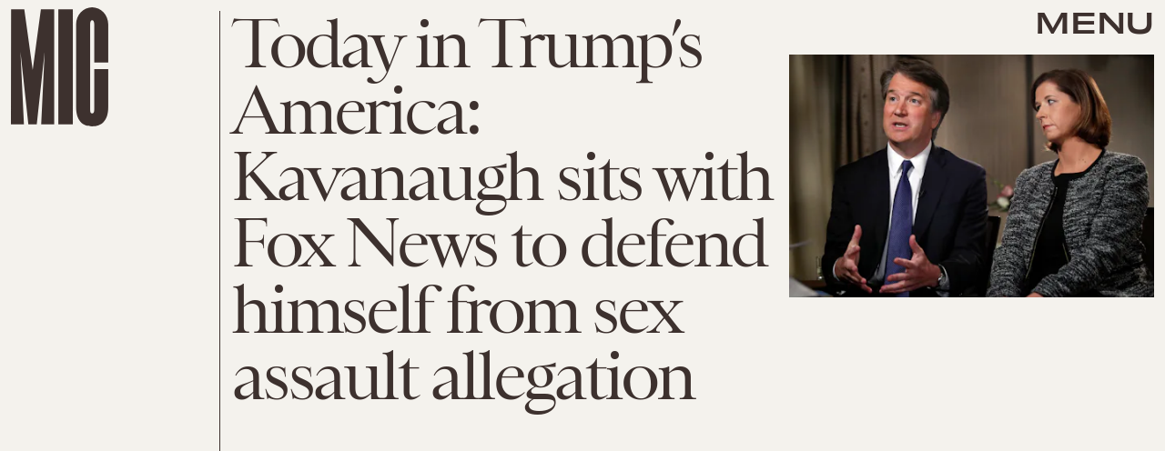

--- FILE ---
content_type: text/html; charset=utf-8
request_url: https://www.google.com/recaptcha/api2/aframe
body_size: 268
content:
<!DOCTYPE HTML><html><head><meta http-equiv="content-type" content="text/html; charset=UTF-8"></head><body><script nonce="VQgxu1g4B7lpPU54tp5NPQ">/** Anti-fraud and anti-abuse applications only. See google.com/recaptcha */ try{var clients={'sodar':'https://pagead2.googlesyndication.com/pagead/sodar?'};window.addEventListener("message",function(a){try{if(a.source===window.parent){var b=JSON.parse(a.data);var c=clients[b['id']];if(c){var d=document.createElement('img');d.src=c+b['params']+'&rc='+(localStorage.getItem("rc::a")?sessionStorage.getItem("rc::b"):"");window.document.body.appendChild(d);sessionStorage.setItem("rc::e",parseInt(sessionStorage.getItem("rc::e")||0)+1);localStorage.setItem("rc::h",'1763076623126');}}}catch(b){}});window.parent.postMessage("_grecaptcha_ready", "*");}catch(b){}</script></body></html>

--- FILE ---
content_type: application/javascript
request_url: https://cdn2.bustle.com/2025/mic/CardPage-6f7f66938e.js
body_size: 40439
content:
(globalThis.webpackChunk=globalThis.webpackChunk||[]).push([[964],{37:(e,r,t)=>{t.d(r,{A:()=>y});var o=t(7724),n=t(5163),a=t(7890),i=t(5843),l=Object.defineProperty,c=Object.defineProperties,s=Object.getOwnPropertyDescriptors,d=Object.getOwnPropertySymbols,p=Object.prototype.hasOwnProperty,u=Object.prototype.propertyIsEnumerable,m=(e,r,t)=>r in e?l(e,r,{enumerable:!0,configurable:!0,writable:!0,value:t}):e[r]=t,b=(e,r)=>{for(var t in r||(r={}))p.call(r,t)&&m(e,t,r[t]);if(d)for(var t of d(r))u.call(r,t)&&m(e,t,r[t]);return e},f=(e,r)=>c(e,s(r));function y(e){const{href:r,children:t,onClick:l,className:c,sponsored:s,commerceTracking:d={}}=e,p=(0,i.E)(),u=n.A.wwwHost||e.wwwHost;let m=null==r?void 0:r.trim();if(!m)return t;const y=!(0,a.qC)(m,u);return y&&(m=p(m,d)),(0,o.Y)("a",f(b(b({className:c,href:m,onClick:()=>null==l?void 0:l(r)},y&&{target:"_blank",rel:"noreferrer"}),s&&{rel:"sponsored"+(y?" noreferrer":"")}),{children:t}))}},213:(e,r,t)=>{t.d(r,{A:()=>g});var o=t(7724),n=t(3313),a=t(8185),i=t(2798),l=t(9617),c=t(2778),s=t(5542);const d={cardHuh:"M_t",mediaAttribution:"wvQ",divider:"Q5_",sponsorHolder:"_X4",sponsor:"t5w",sponsorText:"zwP"};var p=t(5365),u=Object.defineProperty,m=Object.getOwnPropertySymbols,b=Object.prototype.hasOwnProperty,f=Object.prototype.propertyIsEnumerable,y=(e,r,t)=>r in e?u(e,r,{enumerable:!0,configurable:!0,writable:!0,value:t}):e[r]=t,v=(e,r)=>{for(var t in r||(r={}))b.call(r,t)&&y(e,t,r[t]);if(m)for(var t of m(r))f.call(r,t)&&y(e,t,r[t]);return e};function g(e){const{card:r,style:t={},size:u,tabletBreakpoint:m,useNaturalSizing:b,controlSpacing:f,marqueeTagline:y,repeatTagline:g,model:h,showSponsor:O,sponsorText:w}=e,{id:A}=h||{},{fields:S,video:P,image:k}=r||{},{tagline:j,fontSizeDesktop:N,fontSizeMobile:C}=S||{},{attribution:Y,attributionUrl:z}=P||k||{},D=(0,s.lo)(C),I=(0,s.Xt)(N),T=()=>{if(j){if(y){const e=j.split(" ");return(0,o.Y)("div",{className:t.tagline,children:e.map(((e,r)=>(0,o.FD)(a.A,{className:t.word,children:[e," "]},r)))})}return g?(0,o.Y)("div",{className:t.tagline,children:(0,o.Y)("div",{className:t.taglineInner,children:[...Array(20).keys()].map((e=>(0,o.FD)("div",{children:[j," ",j]},e)))})}):(0,o.Y)("div",{className:t.tagline,children:j})}};return(0,o.FD)("div",{className:t.wrapper,children:[O&&(0,o.Y)("div",{className:d.sponsorHolder,children:(0,o.Y)(n.A,{className:d.sponsor,modelID:A,sponsorText:w})}),(0,o.FD)("div",{className:(0,p.A)(d.cardHuh,t.cardHuh,f&&t.controlSpacing,t[D],t[I]),children:[(0,o.FD)("div",{className:t.imageWrapper,children:[P&&(0,o.Y)(i.A,v({className:t.cardMedia},e)),k&&!P&&(0,o.Y)(l.A,{className:t.cardMedia,card:r,size:u,tabletBreakpoint:m,useNaturalSizing:b}),Y&&(0,o.Y)("span",{className:d.mediaAttribution,children:(0,o.Y)(c.A,{href:z,children:Y})})]}),j&&(0,o.Y)(T,{}),(0,o.Y)("div",{className:(0,p.A)(d.divider,t.divider)})]})]})}},368:(e,r,t)=>{t.d(r,{A:()=>j});var o=t(7724),n=t(9339),a=t(6018),i=t(5999),l=t(6571),c=t(7647),s=t(2973),d=t(4288),p=t(1555);const u={card:"WPq",titleArea:"pdB",description:"E3A",productWrapper:"wpT",products:"rJ3",product:"mLA",carouselButton:"A4o",carouselButtonLeft:"fYB",carouselButtonRight:"u0x",marker:"vBK"};var m=t(5365);function b(e){const{collectionItems:r,leftMarkerVisible:t,rightMarkerVisible:n,siteStyle:a={}}=e;return(0,o.FD)(o.FK,{children:[(0,o.Y)("button",{onClick:()=>{var t;null==(t=e.onBack)||t.call(e),r.current.scrollLeft-=392},disabled:!t,className:(0,m.A)(u.carouselButton,a.carouselButton,u.carouselButtonLeft),title:"Previous page",tabIndex:-1}),(0,o.Y)("button",{onClick:()=>{var t;null==(t=e.onForward)||t.call(e),r.current.scrollLeft+=392},disabled:!n,className:(0,m.A)(u.carouselButton,a.carouselButton,u.carouselButtonRight),title:"Next page",tabIndex:-1})]})}function f(e){const{card:r,zoneId:t,siteStyle:f={},CardComponent:y}=e,{fields:v,variant:g}=r||{},{title:h,description:O}=v||{},[w,A]=(0,n.J0)(!1),[S,P]=(0,n.J0)(!0),k=(0,n.li)(null),j=(0,n.li)(null),N=(0,n.li)(null),C=e.useInfiniteFeed||i.A,{FeedBoundary:Y,items:z}=C({card:r,horizontalScroll:!0,id:t}),[D,I]=(0,n.J0)([]),T=D.concat(z||[]),{trackCardEvent:M,elementRef:x}=(0,d.W$)();return(0,a.B4)(k,{container:N,onEnter:()=>A(!1),onExit:()=>A(!0)}),(0,a.B4)(j,{container:N,onEnter:()=>P(!1),onExit:()=>P(!0)}),(0,o.FD)("div",{ref:x,className:(0,m.A)(u.card,f.card),children:[(h||O)&&(0,o.FD)("div",{className:(0,m.A)(u.titleArea,f.titleArea),children:[h&&(0,o.Y)("div",{className:f.displayTitle,children:(0,o.Y)(s.Ay,{mobiledocs:h})}),O&&(0,o.Y)(l.A,{className:(0,m.A)(u.description,f.description),mobiledocs:O})]}),(0,o.Y)(b,{onForward:e=>{null==M||M({action:"Tap",index:e,label:"Next"})},onBack:e=>{null==M||M({action:"Tap",index:e,label:"Previous"})},collectionItems:N,leftMarkerVisible:w,rightMarkerVisible:S,siteStyle:f}),(0,o.Y)("div",{className:(0,m.A)(u.productWrapper,f.productWrapper),children:(0,o.FD)("div",{className:(0,m.A)(u.products,f.products),ref:N,children:[(0,o.Y)("div",{className:u.marker,ref:k}),(0,o.Y)(p.A,{collectionSiblings:z,onAdFulfilled:I}),T.map(((e,r)=>{const{card:t,id:n}=e;return(0,o.Y)(c.A,{applyOwnTheme:!1,card:t,CardComponent:y,className:(0,m.A)(u.product,f.product),index:r,onClick:()=>null==M?void 0:M({action:"Tap",label:"Product"}),parentVariant:g,zoneId:n},n)})),Y&&(0,o.Y)(Y,{}),(0,o.Y)("div",{className:u.marker,ref:j})]})})]})}const y={displayTitle:"oWj",description:"VaX",productWrapper:"mTb"};var v=Object.defineProperty,g=Object.defineProperties,h=Object.getOwnPropertyDescriptors,O=Object.getOwnPropertySymbols,w=Object.prototype.hasOwnProperty,A=Object.prototype.propertyIsEnumerable,S=(e,r,t)=>r in e?v(e,r,{enumerable:!0,configurable:!0,writable:!0,value:t}):e[r]=t,P=(e,r)=>{for(var t in r||(r={}))w.call(r,t)&&S(e,t,r[t]);if(O)for(var t of O(r))A.call(r,t)&&S(e,t,r[t]);return e},k=(e,r)=>g(e,h(r));function j(e){return(0,o.Y)(f,k(P({},e),{siteStyle:y}))}},393:(e,r,t)=>{t.d(r,{A:()=>re});var o=t(7724),n=t(9339),a=t(2778),i=t(6571),l=t(2973),c=t(3313),s=t(5163),d=t(3636),p=t(407);var u=t(5365),m=Object.defineProperty,b=Object.defineProperties,f=Object.getOwnPropertyDescriptors,y=Object.getOwnPropertySymbols,v=Object.prototype.hasOwnProperty,g=Object.prototype.propertyIsEnumerable,h=(e,r,t)=>r in e?m(e,r,{enumerable:!0,configurable:!0,writable:!0,value:t}):e[r]=t,O=(e,r)=>{for(var t in r||(r={}))v.call(r,t)&&h(e,t,r[t]);if(y)for(var t of y(r))g.call(r,t)&&h(e,t,r[t]);return e},w=(e,r)=>b(e,f(r)),A=(e,r)=>{var t={};for(var o in e)v.call(e,o)&&r.indexOf(o)<0&&(t[o]=e[o]);if(null!=e&&y)for(var o of y(e))r.indexOf(o)<0&&g.call(e,o)&&(t[o]=e[o]);return t};function S(e){const r=(0,n.li)(0),t=e,{id:a}=t,i=A(t,["id"]);return(0,o.Y)("input",w(O({},i),{id:`lightboxCheckbox-${a}`,onChange:e=>{const{checked:t}=e.target;t?r.current=(0,p.kq)():(0,p.LT)(r.current)},type:"checkbox"}))}function P(e){const r=e,{children:t,className:n,close:a,id:i,onClick:l}=r,c=A(r,["children","className","close","id","onClick"]);return(0,o.Y)("label",w(O({},c),{className:(0,u.A)("QNb",n),htmlFor:`lightboxCheckbox-${i}`,children:(0,o.Y)("button",{"aria-label":(a?"close":"open")+" lightbox",className:"kMc",onClick:l})}))}const k=function(e){const{id:r,siteStyle:t={},LightboxItem:a,LogoComponent:i,ref:l}=e,c=e.items&&e.items.map((e=>{const{card:r}=e||{},{fields:t,media:o}=r||{},{__typename:n,url:a,id:i}=o||{},{attribution:l,attributionUrl:c,caption:s,alt:d}=t||{};return{media:o,type:n,url:a,attribution:l,attributionUrl:c,caption:s,alt:d,id:i}})),[s,p]=(0,n.J0)(null),[m,b]=(0,n.J0)(!1),f=(0,n.li)();function y(){g(!1)}function v(e){p(e),b(!1),g(!0)}function g(e){const r=f.current;r&&r.checked!==e&&r.click()}function h(e,r){return b(!1),p(e>=r-1?0:e+1)}function O(e,r){return b(!1),p(0===e?r-1:e-1)}function w(e){const r=c&&c.length;e.keyCode===d.jC?y():d.aT.indexOf(e.keyCode)>-1?h(s,r):d.QY.indexOf(e.keyCode)>-1&&O(s,r)}return(0,n.Yn)(l,(()=>({open:v}))),(0,n.vJ)((()=>(document.addEventListener("keydown",w),()=>{document.removeEventListener("keydown",w)})),[s,c]),(0,o.FD)(o.FK,{children:[(0,o.Y)(S,{className:"bwv",id:r,ref:f}),(0,o.FD)("div",{className:(0,u.A)("yOD",t.lightbox),children:[(0,o.FD)("div",{className:(0,u.A)("ki0",t.header),children:[i?(0,o.Y)(i,{}):(0,o.Y)("div",{className:t.logo}),(0,o.Y)(P,{className:(0,u.A)("y8V",t.close),id:r,onClick:y})]}),c&&(0,o.Y)(a,{item:c[s],index:s,length:c.length,navBack:O,navForward:h,showInfo:m,toggleInfo:function(){b(!m)}})]})]})};var j=t(9617),N=t(2798);const C={lightboxItem:"C1C",lightboxMedia:"fzk",overlay:"ZXG",clickthrough:"LOc",media:"Kjj",showInfo:"TWY",caption:"M4S",attribution:"qEA",infoButton:"Xfx",withInfo:"feo",button:"ikQ",buttonText:"Od1",counter:"olh",nav:"xCo",navButton:"_sC",back:"VkL"};function Y(e){const{item:r,index:t,showInfo:n,toggleInfo:l,navForward:c,navBack:s,length:d}=e,{media:p,type:m,url:b,attribution:f,attributionUrl:y,caption:v,alt:g,id:h}=r||{},O=t+1,w=!(!v&&!f);return(0,o.FD)("div",{className:(0,u.A)(C.lightboxItem,n&&C.showInfo),children:["Image"===m&&(0,o.Y)(j.A,{alt:g,className:C.lightboxMedia,mediaClass:C.media,noSpacing:!0,size:[1e3],src:b}),"Video"===m&&(0,o.Y)(N.A,{video:p,className:C.lightboxMedia}),(0,o.FD)("div",{className:C.overlay,children:[v&&(0,o.Y)(i.A,{className:C.caption,mobiledocs:v}),f&&(0,o.Y)("div",{className:C.attribution,children:(0,o.Y)(a.A,{href:y,children:f})})]}),(0,o.Y)("div",{className:C.clickthrough,onClick:()=>c(t,d)}),(0,o.Y)("button",{className:(0,u.A)(C.button,C.infoButton,w&&C.withInfo),onClick:l,children:(0,o.Y)("span",{className:C.buttonText,children:"INFO"})}),(0,o.FD)("div",{className:C.counter,children:[O," / ",d]}),d>1&&(0,o.FD)("div",{className:C.nav,children:[(0,o.Y)("button",{className:(0,u.A)(C.button,C.navButton,C.back),onClick:()=>s(t,d)}),(0,o.Y)("button",{className:(0,u.A)(C.button,C.navButton),onClick:()=>c(t,d)})]})]},h)}var z=t(2122);const D={lightbox:"GLK",header:"kpP",logoWrapper:"wiO",logo:"MNV",svg:"x0J",close:"St5"};var I=Object.defineProperty,T=Object.defineProperties,M=Object.getOwnPropertyDescriptors,x=Object.getOwnPropertySymbols,F=Object.prototype.hasOwnProperty,E=Object.prototype.propertyIsEnumerable,L=(e,r,t)=>r in e?I(e,r,{enumerable:!0,configurable:!0,writable:!0,value:t}):e[r]=t,B=(e,r)=>{for(var t in r||(r={}))F.call(r,t)&&L(e,t,r[t]);if(x)for(var t of x(r))E.call(r,t)&&L(e,t,r[t]);return e},U=(e,r)=>T(e,M(r));function W(){return(0,o.Y)("div",{className:D.logoWrapper,children:(0,o.Y)("a",{className:D.logo,href:"/",title:s.A.title,children:(0,o.Y)(z.A,{className:D.svg,inlineSvg:!0})})})}function H(e){return(0,o.Y)(k,U(B({},e),{siteStyle:D,LightboxItem:Y,LogoComponent:W}))}var R=t(5630),X=t(7678);const _={titleWrapper:"Uga",noTitle:"dqA",cardSponsor:"pj8",titleArea:"B1N",cardDescription:"vSA",cardGallery:"uES",imageWrapper:"ENZ",caption:"_-g",credit:"AA0",cardMedia:"XJ-"};var q=Object.defineProperty,V=Object.defineProperties,J=Object.getOwnPropertyDescriptors,Q=Object.getOwnPropertySymbols,K=Object.prototype.hasOwnProperty,Z=Object.prototype.propertyIsEnumerable,$=(e,r,t)=>r in e?q(e,r,{enumerable:!0,configurable:!0,writable:!0,value:t}):e[r]=t,G=(e,r)=>{for(var t in r||(r={}))K.call(r,t)&&$(e,t,r[t]);if(Q)for(var t of Q(r))Z.call(r,t)&&$(e,t,r[t]);return e},ee=(e,r)=>V(e,J(r));function re(e){var r;const{card:t,size:s,sizeTabletUp:d,itemLimit:p,style:m={},showSponsor:b,sponsorText:f,model:y}=e,{id:v}=y||{},{items:g,fields:h,id:O,palette:w,settings:A}=t||{},{description:S,sponsor:P,title:k}=h||{},C=p?null==(r=null==g?void 0:g.nodes)?void 0:r.slice(0,p):null==g?void 0:g.nodes,Y=(0,n.li)(),z={className:(0,u.A)(_.cardMedia,m.cardMedia),mediaClass:m.media};return(0,o.FD)("div",{className:m.cardWrapper,children:[(0,o.FD)("div",{className:(0,u.A)(_.cardGallery,m.cardGallery),children:[b&&(0,o.Y)("div",{className:m.sponsorHolder,children:(0,o.Y)(c.A,{modelID:v,inHub:!0,sponsorText:f})}),(k||P)&&(0,o.FD)("div",{className:(0,u.A)(_.titleWrapper,!k&&_.noTitle),children:[k&&(0,o.Y)(R.A,{title:k,className:_.titleArea,inBody:!0}),P&&(0,o.Y)(X.A,{sponsor:P,className:(0,u.A)(_.cardSponsor,m.cardSponsor,!k&&m.noTitle)})]}),S&&(0,o.Y)(i.A,{className:(0,u.A)(_.cardDescription,m.cardDescription),mobiledocs:S}),(0,o.Y)("div",{className:m.galleryItems,children:(0,o.Y)("div",{className:m.scrollContainer,children:C&&C.map(((e,r)=>{if(!e)return null;const{card:t}=e,{fields:n,id:i,media:c}=t||{},{__typename:p}=c||{},{attribution:b,attributionUrl:f,caption:y,alt:v,linkUrl:g}=n||{};return(0,o.FD)(a.A,{Tag:"div",href:g,className:m.galleryItem,onClick:()=>{var e;return!g&&(null==(e=Y.current)?void 0:e.open(r))},children:[(0,o.FD)("div",{className:(0,u.A)(_.imageWrapper,m.imageWrapper),children:["Image"===p&&(0,o.Y)(j.A,ee(G({},z),{alt:v,image:c,card:{palette:w,settings:A},size:s,tabletBreakpoint:d,useNaturalSizing:!0})),"Video"===p&&(0,o.Y)(N.A,G({video:c},z))]}),(y||b)&&(0,o.FD)("figcaption",{className:(0,u.A)(_.caption,m.caption),children:[y&&(0,o.Y)(l.Ay,{mobiledocs:y}),b&&(0,o.Y)("cite",{className:_.credit,children:(0,o.Y)(a.A,{href:f,children:b})})]})]},i)}))})})]}),(0,o.Y)(H,{ref:Y,items:C,id:O})]})}},443:(e,r,t)=>{t.d(r,{A:()=>i});var o=t(7724);const n={rail:"rhF"};var a=t(5365);function i(e){const{className:r,model:t,OnDeck:i,ref:l,theme:c}=e,{crossSiteRelated:s,id:d,related:p}=t||{};return i?(0,o.Y)(i,{className:(0,a.A)(n.rail,r),contentId:d,crossSiteRelated:s,related:p,ref:l,theme:c}):null}},476:(e,r,t)=>{t.d(r,{A:()=>c});var o=t(7724),n=t(1917),a=t(7871),i=t(5365);const l={meta:"QVH",eyebrow:"WDi",authorContainer:"FC9",time:"KYT",title:"Ihh"};function c(e){const{category:r,authors:t,time:c,className:s,style:d={},firstPublishedAt:p,eyebrow:u,title:m,card:b,isHeader:f=!1}=e,{text:y}=u||{},{type:v,variant:g}=b||{},h=f?"h1":"div",O="headline"!==v&&"intro"!==g,w=u?y:r;return(0,o.FD)("div",{className:s,children:[(0,o.FD)("div",{className:l.meta,children:[w&&(0,o.Y)("div",{className:l.eyebrow,children:w}),t&&(0,o.Y)(n.A,{className:(0,i.A)(l.authorContainer,d.authors),authors:t}),c&&(0,o.Y)(a.A,{className:(0,i.A)(l.time,d.time),firstPublishedAt:p,publishedAt:c})]}),O&&m&&(0,o.Y)(h,{className:l.title,children:m})]})}},634:(e,r,t)=>{t.d(r,{A:()=>g});var o=t(7724),n=t(5163),a=t(1765),i=t(5282),l=t(9466),c=t(9463);const s=`https://content.jwplatform.com/libraries/${n.A.jwplayerPlayerId}.js`;let d,p=1;function u(e){return{client:"googima",vpaidcontrols:!0,tag:c.Ay.getVastTag(e)}}var m=t(6018);var b=t(5365),f=Object.defineProperty,y=(e,r,t)=>((e,r,t)=>r in e?f(e,r,{enumerable:!0,configurable:!0,writable:!0,value:t}):e[r]=t)(e,"symbol"!=typeof r?r+"":r,t);class v extends a.uA{constructor(e){super(...arguments),y(this,"state",{loaded:!1,error:!1}),y(this,"loadAndSetup",(()=>{const{currentModel:e,videoKey:r,autostart:t}=this.props,o=null==e?void 0:e.id;this.isSponsoredPlayer?function(e){(0,l.k0)(`https://cdn.jwplayer.com/players/${e}.js`)}(r):(d||(d=(0,l.k0)(s)),d).then((()=>{const e={autostart:t,mute:t,playlist:`https://cdn.jwplayer.com/v2/media/${r}`,advertising:u(o),ga:{}},n=this.player=window.jwplayer(this.jwplayerId).setup(e);n.on("ready",(()=>this.onReady())),n.on("playlistItem",(e=>this.onPlaylistItem(e))),n.on("setupError",(e=>this.onError(e))),n.on("error",(e=>this.onError(e))),n.on("play",(e=>this.onPlay(e)))}))}));const{videoKey:r}=e;this.isSponsoredPlayer=r&&-1!==r.indexOf("-"),this.videoKey=this.isSponsoredPlayer?r.split("-")[1]:r,this.playerId=this.isSponsoredPlayer?r.split("-")[0]:n.A.jwplayerPlayerId,this.jwplayerId=this.isSponsoredPlayer?`botr_${this.playerId}_${this.videoKey}_div`:"jwplayer-video-"+p++}componentDidMount(){(0,m.lB)(this.rootElement,{onEnter:this.loadAndSetup,offset:m.eq})}componentWillUnmount(){const e=this.player;e&&e.remove()}onReady(){const e=this.props.onReady;e&&e(),this.setState({loaded:!0})}onPlaylistItem({item:e}){const r=this.props.onPlaylistItem;r&&r(e)}onError(){this.setState({loaded:!0,error:!0})}onPlay(e){const{onPlay:r}=this.props;r&&r(e)}render(e,r){const{loaded:t}=r,{LoadingComponent:n}=e;return(0,o.FD)("div",{className:(0,b.A)("_Qy",e.className),ref:e=>this.rootElement=e,children:[(0,o.Y)("div",{id:this.jwplayerId,"data-player-id":this.playerId,"data-media-id":this.videoKey,className:t&&"N-H"}),!t&&n&&(0,o.Y)(n,{className:"mY6"})]})}}const g=(0,i.lM)(v)},790:(e,r,t)=>{t.d(r,{A:()=>y});var o=t(7724),n=t(7871);const a={firstPublishedAt:"CCp",isFeatured:"tuN"};var i=t(5365),l=Object.defineProperty,c=Object.defineProperties,s=Object.getOwnPropertyDescriptors,d=Object.getOwnPropertySymbols,p=Object.prototype.hasOwnProperty,u=Object.prototype.propertyIsEnumerable,m=(e,r,t)=>r in e?l(e,r,{enumerable:!0,configurable:!0,writable:!0,value:t}):e[r]=t,b=(e,r)=>{for(var t in r||(r={}))p.call(r,t)&&m(e,t,r[t]);if(d)for(var t of d(r))u.call(r,t)&&m(e,t,r[t]);return e},f=(e,r)=>c(e,s(r));function y(e){const{isFeatured:r}=e;return(0,o.Y)(n.A,f(b({},e),{className:(0,i.A)(e.className,a.firstPublishedAt,r&&a.isFeatured),usesTimeAgo:!0}))}},883:(e,r,t)=>{t.d(r,{A:()=>f});var o=t(7724),n=t(4026);const a={cardProduct:"eAP",product:"gAr",inQuizCard:"Whg",heading:"NbV",source:"ar1",button:"lol",controlSpacing:"x_k",desc:"jLr",imageHolder:"HAW"};var i=Object.defineProperty,l=Object.defineProperties,c=Object.getOwnPropertyDescriptors,s=Object.getOwnPropertySymbols,d=Object.prototype.hasOwnProperty,p=Object.prototype.propertyIsEnumerable,u=(e,r,t)=>r in e?i(e,r,{enumerable:!0,configurable:!0,writable:!0,value:t}):e[r]=t,m=(e,r)=>{for(var t in r||(r={}))d.call(r,t)&&u(e,t,r[t]);if(s)for(var t of s(r))p.call(r,t)&&u(e,t,r[t]);return e},b=(e,r)=>l(e,c(r));function f(e){return(0,o.Y)(n.A,b(m({},e),{style:a,imageSize:[374],imageSizeTabletUp:[336],styleProduct:!0}))}},924:(e,r,t)=>{t.d(r,{A:()=>f});var o=t(7724),n=t(4026);const a={cardProduct:"g0x",product:"Lec",media:"Ub_",heading:"c6C",source:"cX_",inQuizCard:"Iup",button:"kYN",controlSpacing:"vfM",desc:"Nc8",imageHolder:"qH2"};var i=Object.defineProperty,l=Object.defineProperties,c=Object.getOwnPropertyDescriptors,s=Object.getOwnPropertySymbols,d=Object.prototype.hasOwnProperty,p=Object.prototype.propertyIsEnumerable,u=(e,r,t)=>r in e?i(e,r,{enumerable:!0,configurable:!0,writable:!0,value:t}):e[r]=t,m=(e,r)=>{for(var t in r||(r={}))d.call(r,t)&&u(e,t,r[t]);if(s)for(var t of s(r))p.call(r,t)&&u(e,t,r[t]);return e},b=(e,r)=>l(e,c(r));function f(e){return(0,o.Y)(n.A,b(m({},e),{style:a,imageSize:[374],imageSizeTabletUp:[336],styleProduct:!0}))}},1450:(e,r,t)=>{t.d(r,{A:()=>O});var o=t(7724),n=t(5163),a=t(1268),i=t(9339),l=t(1429),c=t(1006),s=t(7890);const d="22d0f45b62abe51f509755b798444880aea768a044784e1c91e0b55170dd12b4",p={NewsletterCard:{action:"d1",label:"d2",placementId:"d3",lineItemId:"d4",requestId:"d5",unit:"d6",cardZoneId:"d7",email:"d8",lists:"d9",parentCard:"d10",time:"m1"}};var u=t(5589),m=t(5365),b=t(9466);const f="recaptchaOnload",y=`https://www.google.com/recaptcha/api.js?onload=${f}&render=explicit`,v="6Lfmjt0qAAAAAEP1jHo5pFjwDUxTy00Qc_yeKfYx";var g=(e,r,t)=>new Promise(((o,n)=>{var a=e=>{try{l(t.next(e))}catch(e){n(e)}},i=e=>{try{l(t.throw(e))}catch(e){n(e)}},l=e=>e.done?o(e.value):Promise.resolve(e.value).then(a,i);l((t=t.apply(e,r)).next())}));const h=/^[a-zA-Z0-9][a-zA-Z0-9._%+-]{0,63}@[a-zA-Z0-9.-]+\.[a-zA-Z]{2,10}$/;function O(e){var r;const{ButtonComponent:t,className:O,inputFieldsetClass:w,inputClass:A,InputWrapper:S,placeholder:P,newsletterLists:k,style:j={},subscribeText:N,zoneId:C}=e,Y=(0,i.Kr)((()=>{var r;return e.source||(null==(r=(0,s.xV)(["utm_source"]))?void 0:r.utm_source)}),[]),z=(null==k?void 0:k.length)?k:[{name:null==(r=n.A)?void 0:r.newsletterList}],[D,I]=(0,i.J0)(""),[T,M]=(0,i.J0)(""),[x,F]=(0,i.J0)(!1),[E,L]=(0,i.J0)(z.reduce(((e,{checked:r,name:t})=>(!1!==r&&e.push(t),e)),[])),B=(0,i.li)(null),U=(0,i.li)(null),W=e=>{const{checked:r,value:t}=e.target;L(r?E.concat(t):E.filter((e=>e!==t)))},H=(0,i.hb)((r=>g(null,null,(function*(){var t;if(r.preventDefault(),x)return;const{onMessage:o}=e;if(!h.test(D))return null==o?void 0:o("Invalid email");if(!E.length)return null==o?void 0:o("Please select a newsletter");F(!0);try{const r=yield function(e){if(!e)throw Error("Could not verify");return new Promise(((r,t)=>(window[f]=()=>{var o;null==(o=window.grecaptcha)||o.render(e,{sitekey:v,callback:r,"error-callback":t})},(0,b.k0)(y))))}(U.current),o=yield a.l.fetch(d,{input:{sites:E,users:[{emailAddress:D}],trap:T||void 0,captchaToken:r}}),n=(null==(t=null==o?void 0:o.subscribeUserToEmailList)?void 0:t.emailListSubscriptionResult)||[];((r,t)=>{const{onMessage:o,onSignup:n,successMessage:a}=e;(r.length||t.length)&&(r.length?(null==n||n(),null==o||o(a||"You've been subscribed!"),R({action:"Signup",label:Y,email:D,lists:E.toString()}),(0,l.To)(),(0,c.uK)("Signup","Newsletter",Y)):t.length&&(null==o||o(t[0].error)))})(n.filter((e=>"subscribed"===e.status)),n.filter((e=>"error"===e.status)))}catch(e){null==o||o(null==e?void 0:e.message)}finally{F(!1)}}))),[D,E,x]),R=(0,u.z)({contextData:{cardZoneId:C,label:Y},element:B,eventMap:p}),X=(0,o.Y)("input",{autoComplete:"email",className:(0,m.A)(j.email,A),disabled:x,name:"email",onInput:e=>I(e.target.value),placeholder:P,required:!0,type:"email",value:D});return(0,o.FD)(o.FK,{children:[(0,o.FD)("form",{className:(0,m.A)(j.form,O),onSubmit:H,ref:B,children:[(0,o.Y)("input",{name:"source",type:"hidden",value:Y}),(0,o.FD)("div",{className:(0,m.A)(j.fieldset,j.inputFieldset,w),children:[S?(0,o.Y)(S,{children:X}):X,(0,o.Y)("input",{name:"trap",autoComplete:"off",style:{position:"absolute",left:"-999px",opacity:0},onInput:e=>M(e.target.value)}),1===z.length?(0,o.Y)("input",{checked:!0,value:z[0].name,name:z[0].name,type:"hidden"}):(0,o.Y)("div",{className:j.optionalNewsletters,children:z.map((e=>{const r=Y?`${e.name}-${Y}`:e.name;return(0,o.FD)("div",{className:j.optionalNewsletter,children:[(0,o.Y)("input",{checked:E.indexOf(e.name)>-1,id:r,value:e.name,name:e.name,onClick:W,type:"checkbox"}),(0,o.Y)("label",{htmlFor:r,className:j.optionalNewsletterText,children:e.title}),e.description&&(0,o.Y)("div",{className:j.optionalNewslettersDesc,children:e.description})]},e.name)}))}),t&&(0,o.Y)(t,{className:(0,m.A)(j.submit,x&&j.submitting),disabled:x||0===E.length,type:"submit",children:x?"Submitting...":N||"Submit"}),(0,o.Y)("div",{className:j.captcha,ref:U}),(0,o.FD)("div",{className:j.terms,children:["By subscribing to this BDG newsletter, you agree to our"," ",(0,o.Y)("a",{href:"https://www.bdg.com/info/terms-of-service",target:"_blank",rel:"noreferrer",children:"Terms of Service"})," ","and"," ",(0,o.Y)("a",{href:"https://www.bdg.com/info/privacy-policy",target:"_blank",rel:"noreferrer",children:"Privacy Policy"})]})]})]}),(0,o.Y)("noscript",{children:(0,o.Y)("a",{href:"/newsletter",children:"Subscribe to our newsletter >"})})]})}},1555:(e,r,t)=>{t.d(r,{A:()=>y});var o=t(7724),n=t(9463),a=t(3088);const i={ad:"gd4"};var l=Object.defineProperty,c=Object.defineProperties,s=Object.getOwnPropertyDescriptors,d=Object.getOwnPropertySymbols,p=Object.prototype.hasOwnProperty,u=Object.prototype.propertyIsEnumerable,m=(e,r,t)=>r in e?l(e,r,{enumerable:!0,configurable:!0,writable:!0,value:t}):e[r]=t,b=(e,r)=>{for(var t in r||(r={}))p.call(r,t)&&m(e,t,r[t]);if(d)for(var t of d(r))u.call(r,t)&&m(e,t,r[t]);return e},f=(e,r)=>c(e,s(r));function y(e){return(0,o.Y)(a.A,f(b({},n.Ay.getAdProps({adType:"product"})),{onAdDidRender:(r,t)=>{var o,n,a,i,l;const c=null==(n=null==(o=document.getElementById(null==t?void 0:t.divID))?void 0:o.querySelector("iframe"))?void 0:n.contentWindow,s=null==(a=null==c?void 0:c.BDGA)?void 0:a.GamPayload;if(!s)return;const{cardZone:d,clickTrackers:p}=s.placement||{},u=null==(l=null==(i=null==d?void 0:d.card)?void 0:i.feature)?void 0:l.card;if(!u)return;const m=u.cardZones.nodes;if(!(null==m?void 0:m.length))return;const y=m.map((r=>{var t,o,n;const a=function(e,r=[]){if(!e)return e;const t=JSON.stringify(e).replace(/click:\/\/(\d+)/g,((e,t)=>{var o;const n=Number(t)-1;return null!=(o=r[n])?o:""}));return JSON.parse(t)}(r.card,p),i=(null==a?void 0:a.fields)||{};i.linkUrl&&(i.linkUrl=s.clickUrl+i.linkUrl);const l=null==a?void 0:a.product,c=null==(t=null==l?void 0:l.sources)?void 0:t.map((e=>f(b({},e),{linkUrl:s.clickUrl+e.linkUrl}))),d=(null==(n=null==(o=e.collectionSiblings[0])?void 0:o.card)?void 0:n.variant)||(null==a?void 0:a.variant);return f(b({},r),{card:f(b({},a),{fields:i,variant:d,product:f(b({},l),{sources:c})})})}));e.onAdFulfilled(y)},adParentClassName:i.ad}))}},1917:(e,r,t)=>{t.d(r,{A:()=>l});var o=t(7724),n=t(5365);const a={author:"lFD"};var i=t(844);function l(e){const{className:r,authors:t}=e;return(0,o.FD)("div",{className:(0,n.A)(a.author,r),children:["By"," ",t&&(0,i.wJ)(t.map((e=>{const{path:r,url:t,name:n}=e,a=r||t;return a?(0,o.Y)("a",{href:a,children:n}):n})))]})}},2096:(e,r,t)=>{t.d(r,{A:()=>f});var o=t(7724),n=t(9995);const a={cardMedia:"MVF",controlSpacing:"xuJ",mediaContainer:"YyI",link:"aFL",media:"poO",caption:"bxT",controls:"bdM",divider:"JHP"};var i=Object.defineProperty,l=Object.defineProperties,c=Object.getOwnPropertyDescriptors,s=Object.getOwnPropertySymbols,d=Object.prototype.hasOwnProperty,p=Object.prototype.propertyIsEnumerable,u=(e,r,t)=>r in e?i(e,r,{enumerable:!0,configurable:!0,writable:!0,value:t}):e[r]=t,m=(e,r)=>{for(var t in r||(r={}))d.call(r,t)&&u(e,t,r[t]);if(s)for(var t of s(r))p.call(r,t)&&u(e,t,r[t]);return e},b=(e,r)=>l(e,c(r));function f(e){return(0,o.Y)(n.A,b(m({},e),{size:[414],sizeTabletUp:[768],sizeDesktopUp:[1100],style:a,noSpacing:!0,containEffect:!0}))}},2099:(e,r,t)=>{t.d(r,{A:()=>f});var o=t(7724),n=t(393);const a={cardGallery:"ddr",galleryItems:"pm7",galleryItem:"IWn",caption:"wvJ",scrollContainer:"bli"};var i=Object.defineProperty,l=Object.defineProperties,c=Object.getOwnPropertyDescriptors,s=Object.getOwnPropertySymbols,d=Object.prototype.hasOwnProperty,p=Object.prototype.propertyIsEnumerable,u=(e,r,t)=>r in e?i(e,r,{enumerable:!0,configurable:!0,writable:!0,value:t}):e[r]=t,m=(e,r)=>{for(var t in r||(r={}))d.call(r,t)&&u(e,t,r[t]);if(s)for(var t of s(r))p.call(r,t)&&u(e,t,r[t]);return e},b=(e,r)=>l(e,c(r));function f(e){return(0,o.Y)(n.A,b(m({},e),{size:[300],sizeTabletUp:[600],style:a}))}},2263:(e,r,t)=>{t.d(r,{A:()=>f});var o=t(7724),n=t(4970);const a={wrapper:"REm",cardParagraph:"Ehy",controlSpacing:"x9D",imageWrapper:"RJB",cardParagraphContainer:"JDv",media:"TQE",mediaAttribution:"BW5",cardText:"xdN",cardSource:"wXl",fontSizeMobileXSmall:"_-i",fontSizeMobileSmall:"pYA",fontSizeMobileRegular:"K7W",fontSizeMobileLarge:"yT3",fontSizeMobileXLarge:"s43",fontSizeDesktopXSmall:"g4c",fontSizeDesktopSmall:"Gj0",fontSizeDesktopRegular:"tcY",fontSizeDesktopLarge:"B_2",fontSizeDesktopXLarge:"mQw"};var i=Object.defineProperty,l=Object.defineProperties,c=Object.getOwnPropertyDescriptors,s=Object.getOwnPropertySymbols,d=Object.prototype.hasOwnProperty,p=Object.prototype.propertyIsEnumerable,u=(e,r,t)=>r in e?i(e,r,{enumerable:!0,configurable:!0,writable:!0,value:t}):e[r]=t,m=(e,r)=>{for(var t in r||(r={}))d.call(r,t)&&u(e,t,r[t]);if(s)for(var t of s(r))p.call(r,t)&&u(e,t,r[t]);return e},b=(e,r)=>l(e,c(r));function f(e){return(0,o.Y)(n.A,b(m({},e),{size:[360],tabletBreakpoint:[750],style:a,useNaturalSizing:!0,containEffect:!0}))}},2503:(e,r,t)=>{t.d(r,{EX:()=>b,O4:()=>m,WQ:()=>v,cg:()=>f,kA:()=>h,rP:()=>y,z4:()=>g});var o=t(7724),n=t(3088),a=t(9463),i=t(2371),l=Object.defineProperty,c=Object.getOwnPropertySymbols,s=Object.prototype.hasOwnProperty,d=Object.prototype.propertyIsEnumerable,p=(e,r,t)=>r in e?l(e,r,{enumerable:!0,configurable:!0,writable:!0,value:t}):e[r]=t,u=(e,r)=>{for(var t in r||(r={}))s.call(r,t)&&p(e,t,r[t]);if(c)for(var t of c(r))d.call(r,t)&&p(e,t,r[t]);return e};function m(e){return(0,o.Y)(n.A,u({},a.Ay.getAdProps(u({adType:i.m0},e))))}function b(e){return(0,o.Y)(n.A,u({},a.Ay.getAdProps(u({adType:i.gA},e))))}function f(e){return(0,o.Y)(n.A,u({},a.Ay.getAdProps(u({adType:i.sJ},e))))}function y(e){return(0,o.Y)(n.A,u({},a.Ay.getAdProps(u({adType:i.xI},e))))}function v(e){return(0,o.Y)(n.A,u({},a.Ay.getAdProps(u({adType:i.eG},e))))}function g(e){return(0,o.Y)(n.A,u({},a.Ay.getAdProps(u({adType:i.Bn},e))))}function h(e){return(0,o.Y)(n.A,u({},a.Ay.getAdProps(u({adType:i.Ef},e))))}},2778:(e,r,t)=>{t.d(r,{A:()=>b});var o=t(7724),n=t(7890),a=Object.defineProperty,i=Object.defineProperties,l=Object.getOwnPropertyDescriptors,c=Object.getOwnPropertySymbols,s=Object.prototype.hasOwnProperty,d=Object.prototype.propertyIsEnumerable,p=(e,r,t)=>r in e?a(e,r,{enumerable:!0,configurable:!0,writable:!0,value:t}):e[r]=t,u=(e,r)=>{for(var t in r||(r={}))s.call(r,t)&&p(e,t,r[t]);if(c)for(var t of c(r))d.call(r,t)&&p(e,t,r[t]);return e},m=(e,r)=>i(e,l(r));function b(e){const{children:r,className:t,href:a,onClick:i,rel:l,Tag:c,target:s,title:d}=e,p=a&&"string"==typeof a&&(0,n.bI)(a,s,l);p&&e["data-skimlink"]&&(p["data-skimlink"]=!0);const b={className:t,onClick:i,title:d};return p?(0,o.Y)("a",m(u(u({},b),p),{children:r})):c?(0,o.Y)(c,m(u({},b),{children:r})):r||null}},2798:(e,r,t)=>{t.d(r,{A:()=>M});var o=t(7724),n=t(9339),a=t(6753),i=t(9238);const l={icon:"M_P"};var c=t(5365),s=Object.defineProperty,d=Object.defineProperties,p=Object.getOwnPropertyDescriptors,u=Object.getOwnPropertySymbols,m=Object.prototype.hasOwnProperty,b=Object.prototype.propertyIsEnumerable,f=(e,r,t)=>r in e?s(e,r,{enumerable:!0,configurable:!0,writable:!0,value:t}):e[r]=t,y=(e,r)=>{for(var t in r||(r={}))m.call(r,t)&&f(e,t,r[t]);if(u)for(var t of u(r))b.call(r,t)&&f(e,t,r[t]);return e},v=(e,r)=>d(e,p(r)),g=(e,r)=>{var t={};for(var o in e)m.call(e,o)&&r.indexOf(o)<0&&(t[o]=e[o]);if(null!=e&&u)for(var o of u(e))r.indexOf(o)<0&&b.call(e,o)&&(t[o]=e[o]);return t};function h(e){const{hasContext:r}=(0,a.Mc)(),t=e,{autoplay:n,muted:i}=t,l=g(t,["autoplay","muted"]);return r?(0,o.Y)(O,y({},l)):(0,o.Y)(a.Y0,{autoplay:n,muted:i,children:(0,o.Y)(O,y({},l))})}function O(e){const r=e,{controls:t,controlsClasses:s,style:d={},controlsStyle:p}=r,u=g(r,["controls","controlsClasses","style","controlsStyle"]),{alwaysPauseOffScreen:m,autoplay:b,muted:f,setMuted:h}=(0,a.Mc)(),[O,w]=(0,n.J0)(!!b),A="object"==typeof t,{play:S,volume:P}=A?t:{},{playButtonStyles:k,videoWrapperClass:j,volumeButtonStyles:N}=(0,n.Kr)((()=>({playButtonStyles:{play:(0,c.A)(l.icon,d.control,d.play,null==s?void 0:s.play),playing:d.playing},videoWrapperClass:(0,c.A)(d.videoWrapper,null==s?void 0:s.videoWrapper),volumeButtonStyles:{muted:d.muted,volume:(0,c.A)(l.icon,d.control,d.volume,null==s?void 0:s.volume),wrapper:(0,c.A)(d.controls,null==s?void 0:s.controls)}})),[]);return(0,o.FD)(o.FK,{children:[(0,o.Y)(i.A,v(y({},u),{alwaysPauseOffScreen:m,autoplay:b,controls:!A&&t,hasCustomControls:A,muted:f,onMute:h,onPlay:w,playing:O,videoWrapperClass:j})),(S||P)&&(0,o.FD)("div",{className:N.wrapper,style:p,children:[S&&(0,o.Y)("div",{className:(0,c.A)(k.play,O&&k.playing),onClick:e=>{e.stopPropagation(),w(!O)}}),P&&(0,o.Y)("div",{className:(0,c.A)(N.volume,f&&N.muted),onClick:e=>{e.stopPropagation(),null==h||h(!f)}})]})]})}var w=t(7095);const A={darken:"KAj"};function S(e){const{autoplay:r=!0,card:t,className:n,controlsClasses:a={},controls:i=!1,customControls:l,isHeader:s,lazy:d,loop:p=!0,mediaClass:u,muted:m=!0,needsSpacing:b=!1,onLoaded:f,size:y,video:v,videoStyle:g}=e,{video:O,settings:S}=t||{},{medium:P,high:k,id:j}=v||O||{},N=((0,w.f0)()||!s?P:k||P)||{},{duration:C,height:Y,url:z,width:D}=N||{},{treatment:I}=S||{},T="darken"===I;return z?(0,o.Y)(h,{autoplay:r,className:n,controls:i||l&&{play:!r,volume:!0},controlsClasses:a,lazy:d,loop:p,mediaClass:(0,c.A)(u,T&&A.darken),muted:m,needsSpacing:b,onLoaded:f,videoId:j,duration:C,size:y||[D,Y],src:z,style:g}):null}const P={controls:"JHj",volume:"LJm",muted:"nKF"};var k=Object.defineProperty,j=Object.defineProperties,N=Object.getOwnPropertyDescriptors,C=Object.getOwnPropertySymbols,Y=Object.prototype.hasOwnProperty,z=Object.prototype.propertyIsEnumerable,D=(e,r,t)=>r in e?k(e,r,{enumerable:!0,configurable:!0,writable:!0,value:t}):e[r]=t,I=(e,r)=>{for(var t in r||(r={}))Y.call(r,t)&&D(e,t,r[t]);if(C)for(var t of C(r))z.call(r,t)&&D(e,t,r[t]);return e},T=(e,r)=>j(e,N(r));function M(e){const{style:r={}}=e;return(0,o.Y)(S,T(I({},e),{videoStyle:P,controlsClasses:{controls:r.controls}}))}},2913:(e,r,t)=>{t.d(r,{A:()=>f});var o=t(7724),n=t(9505);const a={wrapper:"ZER",cardIcon:"Rtq",controlSpacing:"_dN",imageWrapper:"VlA",mediaAttribution:"LOd",iconWrapper:"CrK",icon:"Qzz",iconMedia:"DfU",cardTextContainer:"DoW",cardText:"HqG",fontSizeMobileXSmall:"ucj",fontSizeMobileSmall:"b5p",fontSizeMobileRegular:"Mq9",fontSizeMobileLarge:"PVO",fontSizeMobileXLarge:"k4z",divider:"nh5",fontSizeDesktopXSmall:"_XD",fontSizeDesktopSmall:"wvk",fontSizeDesktopRegular:"pi9",fontSizeDesktopLarge:"lTt",fontSizeDesktopXLarge:"C9h"};var i=Object.defineProperty,l=Object.defineProperties,c=Object.getOwnPropertyDescriptors,s=Object.getOwnPropertySymbols,d=Object.prototype.hasOwnProperty,p=Object.prototype.propertyIsEnumerable,u=(e,r,t)=>r in e?i(e,r,{enumerable:!0,configurable:!0,writable:!0,value:t}):e[r]=t,m=(e,r)=>{for(var t in r||(r={}))d.call(r,t)&&u(e,t,r[t]);if(s)for(var t of s(r))p.call(r,t)&&u(e,t,r[t]);return e},b=(e,r)=>l(e,c(r));function f(e){return(0,o.Y)(n.A,b(m({},e),{size:[320,180],tabletBreakpoint:[640,360],iconSize:[160],iconSizeTabletUp:[500],style:a}))}},2973:(e,r,t)=>{t.d(r,{Ay:()=>y,Of:()=>g,tr:()=>v});var o=t(7724),n=t(1765),a=t(6571),i=Object.defineProperty,l=Object.defineProperties,c=Object.getOwnPropertyDescriptors,s=Object.getOwnPropertySymbols,d=Object.prototype.hasOwnProperty,p=Object.prototype.propertyIsEnumerable,u=(e,r,t)=>r in e?i(e,r,{enumerable:!0,configurable:!0,writable:!0,value:t}):e[r]=t,m=(e,r)=>{for(var t in r||(r={}))d.call(r,t)&&u(e,t,r[t]);if(s)for(var t of s(r))p.call(r,t)&&u(e,t,r[t]);return e},b=(e,r)=>l(e,c(r)),f=(e,r)=>{var t={};for(var o in e)d.call(e,o)&&r.indexOf(o)<0&&(t[o]=e[o]);if(null!=e&&s)for(var o of s(e))r.indexOf(o)<0&&p.call(e,o)&&(t[o]=e[o]);return t};function y(e){const r=e,{allowHeadings:t=!0,allowLinks:i=!0,allowLists:l}=r,c=f(r,["allowHeadings","allowLinks","allowLists"]),s=m(m(m({aside:n.FK,blockquote:n.FK,p:n.FK,"pull-quote":n.FK},!t&&{h1:n.FK,h2:n.FK}),!i&&{a:n.FK}),!l&&{ol:n.FK,ul:n.FK});return(0,o.Y)(a.A,b(m({},c),{TagMap:s,vdomOnly:!0}))}function v(e){const{mobiledocs:r}=e;if(r)return"string"==typeof r?r:(0,o.Y)(y,b(m({},e),{allowLinks:!1}))}function g(e){const r={aside:n.FK,blockquote:n.FK,p:n.FK,"pull-quote":n.FK,ol:n.FK,ul:n.FK,h1:"p",h2:"p"};return(0,o.Y)(a.A,b(m({},e),{TagMap:r,vdomOnly:!0}))}},2984:(e,r,t)=>{t.d(r,{A:()=>f});var o=t(7724),n=t(9505);const a={wrapper:"bpo",cardIcon:"IsO",controlSpacing:"wPt",imageWrapper:"o7z",mediaAttribution:"ec8",iconWrapper:"kb4",icon:"s5_",iconMedia:"wOF",cardTextContainer:"hwo",cardText:"pYl",fontSizeMobileXSmall:"cWm",fontSizeMobileSmall:"wiZ",fontSizeMobileRegular:"aMo",fontSizeMobileLarge:"nK-",fontSizeMobileXLarge:"Z9H",fontSizeDesktopXSmall:"xi3",fontSizeDesktopSmall:"Hdj",fontSizeDesktopRegular:"HTb",fontSizeDesktopLarge:"iHj",fontSizeDesktopXLarge:"XCS"};var i=Object.defineProperty,l=Object.defineProperties,c=Object.getOwnPropertyDescriptors,s=Object.getOwnPropertySymbols,d=Object.prototype.hasOwnProperty,p=Object.prototype.propertyIsEnumerable,u=(e,r,t)=>r in e?i(e,r,{enumerable:!0,configurable:!0,writable:!0,value:t}):e[r]=t,m=(e,r)=>{for(var t in r||(r={}))d.call(r,t)&&u(e,t,r[t]);if(s)for(var t of s(r))p.call(r,t)&&u(e,t,r[t]);return e},b=(e,r)=>l(e,c(r));function f(e){return(0,o.Y)(n.A,b(m({},e),{size:[400,300],tabletBreakpoint:[800,600],desktopBreakpoint:[600,800],iconSize:[180],iconSizeTabletUp:[260],noSpacing:!0,style:a}))}},3192:(e,r,t)=>{t.d(r,{A:()=>M});var o=t(7724),n=t(2778),a=t(1895),i=t(9410),l=t(4699),c=t(5843),s=t(5547),d=t(1922);const p={productCard:"_hn",multiSource:"Sbj",productImageSpacingWrapper:"fA1",containImage:"I-F",top:"_5P",productName:"yDC",inRunway:"PBT",source:"S7x",sponsor:"sl9",productPrices:"jpE",productDiscountPrice:"tiE",cta:"uZY",productButton:"uyb"};var u=t(5365),m=t(4288),b=Object.defineProperty,f=Object.defineProperties,y=Object.getOwnPropertyDescriptors,v=Object.getOwnPropertySymbols,g=Object.prototype.hasOwnProperty,h=Object.prototype.propertyIsEnumerable,O=(e,r,t)=>r in e?b(e,r,{enumerable:!0,configurable:!0,writable:!0,value:t}):e[r]=t,w=(e,r)=>{for(var t in r||(r={}))g.call(r,t)&&O(e,t,r[t]);if(v)for(var t of v(r))h.call(r,t)&&O(e,t,r[t]);return e},A=(e,r)=>f(e,y(r));function S(e){const{card:r,style:t={},parentVariant:b}=e,{product:f,fields:y}=r||{},{name:v,buttonText:g,linkUrl:h,sponsor:O}=y||{},{name:S,primaryMedia:P,sources:k}=f||{},{linkUrl:j,name:N}=(null==k?void 0:k[0])||{},{id:C,url:Y}=P||{},z=v||S,D=(null==k?void 0:k.length)&&k.length>1,I=(0,d.G6)(s.qL),T=(0,c.E)(),M=T(h||j),{trackProductClick:x,productSkimlink:F}=(0,l.A)(e),{trackCardEvent:E}=(0,m.W$)(),L=Symbol(),B=e=>r=>r[L]=e,U={"data-skimlink":!!F||void 0,rel:"nofollow",href:M};return(0,o.FD)(n.A,A(w({},!D&&U),{className:(0,u.A)(p.productCard,t.productCard,D&&p.multiSource,"runwayAffiliate"===b&&p.inRunway),Tag:"div",onClick:e=>{const r=w({linkUrl:M},e[L]),{assetId:t,linkUrl:o,target:n}=r;x(r)(e),null==E||E({action:"Tap",assetId:t,label:n,option:o})},children:[(0,o.Y)("div",{className:p.productImageSpacingWrapper,onClick:B({assetId:C,target:"Image"}),children:(0,o.Y)(a.A,{alt:z,mediaClass:p.containImage,size:[350],src:Y,params:{fit:"max"}})}),O&&(0,o.FD)("div",{className:(0,u.A)(p.sponsor,t.sponsor),children:["Sponsored by ",O]}),(0,o.FD)("div",{className:p.top,children:[N&&!D&&(0,o.Y)("div",{className:(0,u.A)(p.source,t.source),children:N}),(0,o.Y)("div",{className:(0,u.A)(p.productName,t.productName),onClick:B({target:"Title"}),children:z})]}),(0,o.Y)("div",{className:p.bottom,children:null==k?void 0:k.map(((e,r)=>{const{discountPrice:a,name:l,price:c}=e,s="string"==typeof c?c:(0,i.up)(c),d=(0,i.up)(a),m=T(e.linkUrl||""),b=I&&!a,f=!b&&s&&` for ${d||s}`||"";return(0,o.FD)("div",{className:p.cta,children:[!D&&!b&&(0,o.FD)("div",{className:(0,u.A)(p.productPrices,t.productPrices),onClick:B(w({target:"Price"},e)),children:[d&&(0,o.Y)("span",{className:p.productDiscountPrice,children:s}),d||s]}),(D||g)&&(0,o.Y)(n.A,A(w({},D&&A(w({},U),{href:m})),{className:p.buttonWrapper,onClick:B(w({label:"CTA"},e)),children:(0,o.Y)("button",{className:(0,u.A)(p.productButton,t.productButton),children:D?`See on ${l}${f}`:g})}))]},r)}))})]}))}const P={productCard:"_An",productName:"C5i",source:"ifb",productButton:"JKp"};var k=Object.defineProperty,j=Object.defineProperties,N=Object.getOwnPropertyDescriptors,C=Object.getOwnPropertySymbols,Y=Object.prototype.hasOwnProperty,z=Object.prototype.propertyIsEnumerable,D=(e,r,t)=>r in e?k(e,r,{enumerable:!0,configurable:!0,writable:!0,value:t}):e[r]=t,I=(e,r)=>{for(var t in r||(r={}))Y.call(r,t)&&D(e,t,r[t]);if(C)for(var t of C(r))z.call(r,t)&&D(e,t,r[t]);return e},T=(e,r)=>j(e,N(r));function M(e){return(0,o.Y)(S,T(I({},e),{style:P}))}},3313:(e,r,t)=>{t.d(r,{A:()=>l});var o=t(7724),n=t(2503);const a={sponsorHolder:"JOT",sponsor:"KS5",sponsorIntro:"Izs",sponsorName:"cWT",sponsorBy:"c3b",sponsorImage:"PWd",inHub:"Fsv",wrapped:"eFu"};var i=t(5365);function l(e){const{className:r,inHub:t,modelID:l,sponsorText:c,wrapped:s}=e,d=(0,i.A)(a.sponsorHolder,r,s&&a.wrapped,t&&a.inHub);return c?(0,o.Y)("div",{className:d,children:(0,o.Y)("span",{className:a.sponsorBy,children:c})}):(0,o.Y)(n.O4,{className:d,style:a,modelID:l})}},3411:(e,r,t)=>{t.r(r),t.d(r,{default:()=>L});var o=t(7724),n=t(4411),a=t(1765),i=t(7647),l=t(9463),c=t(443),s=t(1654),d=t(1922),p=t(5547),u=t(9005),m=t(5365),b=Object.defineProperty,f=Object.defineProperties,y=Object.getOwnPropertyDescriptors,v=Object.getOwnPropertySymbols,g=Object.prototype.hasOwnProperty,h=Object.prototype.propertyIsEnumerable,O=(e,r,t)=>r in e?b(e,r,{enumerable:!0,configurable:!0,writable:!0,value:t}):e[r]=t,w=(e,r)=>{for(var t in r||(r={}))g.call(r,t)&&O(e,t,r[t]);if(v)for(var t of v(r))h.call(r,t)&&O(e,t,r[t]);return e},A=(e,r,t)=>O(e,"symbol"!=typeof r?r+"":r,t);class S extends a.uA{constructor(e){var r;super(...arguments),A(this,"modelElementRef",(0,a._3)()),A(this,"onDeckRef",(0,a._3)()),this.theme=(0,s.vA)(null==e?void 0:e.theme,`page-${null==(r=e.model)?void 0:r.id}`)}componentDidMount(){const{model:e,pageIndex:r,style:t}=this.props,{id:o}=e,n={isProductRecsExperimentActive:(0,d.G6)(p.WC),modelID:o,modelIndex:r,modelElement:this.modelElementRef.current,onDeckElement:this.onDeckRef.current,style:t};l.Ay.injectAdsIntoModel(n)}render(e){var r;const{CardComponent:t,contentWidth:n,FirstPublishedAt:a,MetaComponent:l,mobiledocClass:s,MobiledocComponent:b,model:v,pageIndex:g=0,ParentComponent:h,RelatedTags:O,ref:A,style:S={}}=e,{__typename:P,authorConnection:k,body:j,bodyZones:N,categoryConnection:C,firstPublishedAt:Y,header:z,parent:D,publishedAt:I,sponsored:T,sponsorLogo:M,tags:x=[],url:F,eyebrow:E,teaser:L,renderAffiliateDisclosure:B}=v||{},{card:U,id:W}=z||{},H=null==(r=null==k?void 0:k.edges)?void 0:r.map((e=>e.node)),{nodes:R}=C||{},{title:X,summary:_}=L||{},{className:q,style:V}=this.theme,J=x.find((e=>"syndicated"===e.slug)),Q=0===g;return(0,o.FD)("article",{className:(0,m.A)(S.cardPage,q),ref:A,children:[V&&(0,o.Y)("style",{children:V}),(0,o.Y)(i.A,{applyOwnTheme:!1,card:U,CardComponent:t,cardContext:"cardPage",isHeader:!0,model:v,pageType:P,showShare:!0,showSponsor:T||J,sponsorLogo:M,zoneId:W,isFirstCardOnPage:Q}),l&&(0,o.Y)(l,{authors:H,className:S.meta,firstPublishedAt:Y,time:I,eyebrow:E,title:X,isHeader:!0,summary:_,card:U,model:v}),(D&&h||B)&&(0,o.FD)("div",{className:(0,m.A)(S.preContent,D&&S.hasParent),children:[D&&h&&(0,o.Y)(h,{parent:D}),B&&(0,o.Y)("div",{className:S.affiliateDisclosure,children:"We may receive a portion of sales if you purchase a product through a link in this article."})]}),(0,o.Y)("div",{className:S.content,children:(0,o.FD)("div",{className:(0,m.A)(S.body,s),"data-adroot":!0,ref:this.modelElementRef,children:[(0,d.G6)(p.WC)&&(0,o.Y)(u.A,{CardComponent:t}),b&&(0,o.Y)(b,{CardComponent:t,contentWidth:n,mobiledocs:j,style:S,zones:N,vdomOnly:!0}),a&&(0,o.Y)(a,{model:v}),Q&&(0,o.Y)(c.A,(K=w({},this.props),Z={className:S.railOnDeck,ref:this.onDeckRef},f(K,y(Z))))]})}),O&&(0,o.Y)(O,{categories:R,url:F})]});var K,Z}}var P=t(5104),k=t(8836),j=t(4942),N=t(790),C=t(476),Y=t(2749);const z={cardPage:"oVA",preContent:"Uf-",share:"IcT",meta:"OIi",content:"tn6",body:"AOL",end:"b-a",railAd:"kG8",fullbleedAd:"G8T",affiliateDisclosure:"D5t",contentWrapper:"Pln"};var D=t(6109),I=Object.defineProperty,T=Object.getOwnPropertySymbols,M=Object.prototype.hasOwnProperty,x=Object.prototype.propertyIsEnumerable,F=(e,r,t)=>r in e?I(e,r,{enumerable:!0,configurable:!0,writable:!0,value:t}):e[r]=t,E=(e,r)=>{for(var t in r||(r={}))M.call(r,t)&&F(e,t,r[t]);if(T)for(var t of T(r))x.call(r,t)&&F(e,t,r[t]);return e};function L(e){var r,t;const a=(0,Y.me)(null==(t=null==(r=null==e?void 0:e.model)?void 0:r.header)?void 0:t.card);return(0,o.Y)(S,E({CardComponent:P.A,contentWidth:{mobile:414,tabletUp:760},mobiledocClass:D.A.mobiledoc,MobiledocComponent:j.A,MetaComponent:C.A,OnDeck:k.A,ParentComponent:n.A,FirstPublishedAt:N.A,style:z,theme:a},e))}},3483:(e,r,t)=>{t.d(r,{A:()=>f});var o=t(7724),n=t(9412);const a={wrapper:"XGS",cardHeadline:"LDr",controlSpacing:"jLs",imageAttribution:"fp0",imageWrapper:"LkT",media:"LXE",cardHeader:"tlc",cardTitle:"Ppu",cardDeck:"j0y",fontSizeMobileXSmall:"D9x",fontSizeMobileSmall:"EXY",fontSizeMobileRegular:"TvV",fontSizeMobileLarge:"Tdw",fontSizeMobileXLarge:"DpS",fontSizeDesktopXSmall:"ZT5",fontSizeDesktopSmall:"pgg",fontSizeDesktopRegular:"hQG",fontSizeDesktopLarge:"qZy",fontSizeDesktopXLarge:"EDi"};var i=Object.defineProperty,l=Object.defineProperties,c=Object.getOwnPropertyDescriptors,s=Object.getOwnPropertySymbols,d=Object.prototype.hasOwnProperty,p=Object.prototype.propertyIsEnumerable,u=(e,r,t)=>r in e?i(e,r,{enumerable:!0,configurable:!0,writable:!0,value:t}):e[r]=t,m=(e,r)=>{for(var t in r||(r={}))d.call(r,t)&&u(e,t,r[t]);if(s)for(var t of s(r))p.call(r,t)&&u(e,t,r[t]);return e},b=(e,r)=>l(e,c(r));function f(e){const{card:r}=e,{fields:t}=r||{},{headline:i}=t||{},{sections:l}=i||{},c=((l&&l[0]&&l[0][2]&&l[0][2][0]&&l[0][2][0][3])+" "||0).repeat(4);return(0,o.Y)(n.A,b(m({},e),{desktopBreakpoint:[1440,810],tabletBreakpoint:[768,1024],size:[360,720],style:a,noSpacing:!0,headlineString:c}))}},3523:(e,r,t)=>{t.d(r,{A:()=>f});var o=t(7724),n=t(4970);const a={wrapper:"CEN",cardParagraph:"HEQ",controlSpacing:"S36",imageWrapper:"p-0",mediaAttribution:"mLB",cardParagraphContainer:"wHz",cardText:"fOT",cardSource:"xNJ",fontSizeMobileXSmall:"JMa",fontSizeMobileSmall:"Vi_",fontSizeMobileRegular:"jGl",fontSizeMobileLarge:"Fmq",fontSizeMobileXLarge:"IOw",fontSizeDesktopXSmall:"cnC",fontSizeDesktopSmall:"Nxj",fontSizeDesktopRegular:"QJ6",fontSizeDesktopLarge:"Hag",fontSizeDesktopXLarge:"Bs8"};var i=Object.defineProperty,l=Object.defineProperties,c=Object.getOwnPropertyDescriptors,s=Object.getOwnPropertySymbols,d=Object.prototype.hasOwnProperty,p=Object.prototype.propertyIsEnumerable,u=(e,r,t)=>r in e?i(e,r,{enumerable:!0,configurable:!0,writable:!0,value:t}):e[r]=t,m=(e,r)=>{for(var t in r||(r={}))d.call(r,t)&&u(e,t,r[t]);if(s)for(var t of s(r))p.call(r,t)&&u(e,t,r[t]);return e},b=(e,r)=>l(e,c(r));function f(e){return(0,o.Y)(n.A,b(m({},e),{size:[414,736],tabletBreakpoint:[768,1350],desktopBreakpoint:[2e3,1090],style:a}))}},3560:(e,r,t)=>{t.d(r,{A:()=>f});var o=t(7724),n=t(9505);const a={wrapper:"J-n",cardIcon:"e3y",controlSpacing:"t0v",imageWrapper:"r_z",mediaAttribution:"APW",iconWrapper:"d4L",icon:"bY2",iconMedia:"wH5",cardTextContainer:"ic9",cardText:"H_u",fontSizeMobileXSmall:"p85",fontSizeMobileSmall:"pKM",fontSizeMobileRegular:"tP4",fontSizeMobileLarge:"qEt",fontSizeMobileXLarge:"jLA",fontSizeDesktopXSmall:"zUE",fontSizeDesktopSmall:"WkQ",fontSizeDesktopRegular:"BL2",fontSizeDesktopLarge:"PxF",fontSizeDesktopXLarge:"QzI"};var i=Object.defineProperty,l=Object.defineProperties,c=Object.getOwnPropertyDescriptors,s=Object.getOwnPropertySymbols,d=Object.prototype.hasOwnProperty,p=Object.prototype.propertyIsEnumerable,u=(e,r,t)=>r in e?i(e,r,{enumerable:!0,configurable:!0,writable:!0,value:t}):e[r]=t,m=(e,r)=>{for(var t in r||(r={}))d.call(r,t)&&u(e,t,r[t]);if(s)for(var t of s(r))p.call(r,t)&&u(e,t,r[t]);return e},b=(e,r)=>l(e,c(r));function f(e){return(0,o.Y)(n.A,b(m({},e),{size:[414,736],tabletBreakpoint:[768,1350],desktopBreakpoint:[2e3,1090],iconSize:[414],iconSizeTabletUp:[768],style:a}))}},3908:(e,r,t)=>{t.d(r,{A:()=>O});var o=t(7724),n=t(3313),a=t(2798),i=t(9617),l=t(2778),c=t(5542);const s={cardData:"DU8",cardMedia:"wyW",media:"IGQ",cardDescription:"Wvn",cardSource:"cxX",mediaAttribution:"bSN",divider:"PAf",sponsorHolder:"xA5",sponsor:"LZY",sponsorText:"Qgw"};var d=t(5365),p=Object.defineProperty,u=Object.defineProperties,m=Object.getOwnPropertyDescriptors,b=Object.getOwnPropertySymbols,f=Object.prototype.hasOwnProperty,y=Object.prototype.propertyIsEnumerable,v=(e,r,t)=>r in e?p(e,r,{enumerable:!0,configurable:!0,writable:!0,value:t}):e[r]=t,g=(e,r)=>{for(var t in r||(r={}))f.call(r,t)&&v(e,t,r[t]);if(b)for(var t of b(r))y.call(r,t)&&v(e,t,r[t]);return e},h=(e,r)=>u(e,m(r));function O(e){const{card:r,style:t={},size:p,tabletBreakpoint:u,desktopBreakpoint:m,useNaturalSizing:b=!1,noSpacing:f=!1,duplicate:y=!1,containEffect:v=!1,controlSpacing:O,model:w,showSponsor:A,sponsorText:S,animateInClass:P,animationProperties:k,slideActive:j,willAnimateIn:N,willAnimateInClass:C}=e,{id:Y}=w||{},{fields:z,video:D,image:I}=r||{},{numeral:T,description:M,attribution:x,attributionUrl:F,fontSizeMobile:E="regular",fontSizeDesktop:L="regular"}=z||{},{attribution:B,attributionUrl:U}=D||I||{},W=(0,c.lo)(E),H=(0,c.Xt)(L),R={className:(0,d.A)(s.cardMedia,t.cardMedia),mediaClass:(0,d.A)(s.media,t.media)},X=({imageClass:n,withAttribution:c})=>(0,o.FD)("div",{className:(0,d.A)(t.imageWrapper,n),children:[D&&(0,o.Y)(a.A,g(g({},R),e)),I&&!D&&(0,o.Y)(i.A,h(g({},R),{card:r,size:p,tabletBreakpoint:u,desktopBreakpoint:m,noSpacing:f,useNaturalSizing:b,containEffect:v})),c&&B&&(0,o.Y)("span",{className:(0,d.A)(s.mediaAttribution,t.mediaAttribution),children:(0,o.Y)(l.A,{href:U,children:B})})]});return(0,o.FD)("div",{className:t.wrapper,children:[A&&(0,o.Y)("div",{className:s.sponsorHolder,children:(0,o.Y)(n.A,{className:s.sponsor,modelID:Y,sponsorText:S})}),(0,o.FD)("div",{className:(0,d.A)(s.cardData,t.cardData,O&&t.controlSpacing),children:[T&&(0,o.Y)("p",h(g({className:(0,d.A)(t.cardNumeral,t[W],t[H],N&&C,j&&P)},k),{children:T})),M&&(0,o.Y)("p",{className:(0,d.A)(s.cardDescription,t.cardDescription),children:M}),x&&(0,o.Y)("p",{className:(0,d.A)(s.cardSource,t.cardSource),children:(0,o.Y)(l.A,{href:F,children:x})}),(0,o.Y)(X,{imageClass:t.primaryImage,withAttribution:!0}),y&&(0,o.Y)(X,{imageClass:t.secondaryImage}),(0,o.Y)("div",{className:(0,d.A)(s.divider,t.divider)})]})]})}},3945:(e,r,t)=>{t.d(r,{A:()=>f});var o=t(7724),n=t(393);const a={cardGallery:"TuB",galleryItems:"J2N",galleryItem:"Zy3",caption:"KxQ",scrollContainer:"xvC"};var i=Object.defineProperty,l=Object.defineProperties,c=Object.getOwnPropertyDescriptors,s=Object.getOwnPropertySymbols,d=Object.prototype.hasOwnProperty,p=Object.prototype.propertyIsEnumerable,u=(e,r,t)=>r in e?i(e,r,{enumerable:!0,configurable:!0,writable:!0,value:t}):e[r]=t,m=(e,r)=>{for(var t in r||(r={}))d.call(r,t)&&u(e,t,r[t]);if(s)for(var t of s(r))p.call(r,t)&&u(e,t,r[t]);return e},b=(e,r)=>l(e,c(r));function f(e){return(0,o.Y)(n.A,b(m({},e),{size:[300,400],sizeTabletUp:[600,800],style:a}))}},3973:(e,r,t)=>{t.d(r,{A:()=>f});var o=t(7724),n=t(3908);const a={wrapper:"APi",cardData:"iND",controlSpacing:"cUg",imageWrapper:"mdr",cardMedia:"Pbb",mediaAttribution:"MiS",cardDescription:"vJt",cardNumeral:"kgO",cardSource:"wT0",fontSizeMobileXSmall:"zle",fontSizeMobileSmall:"gH8",fontSizeMobileRegular:"mAV",fontSizeMobileLarge:"iVM",fontSizeMobileXLarge:"tcv",divider:"eSf",fontSizeDesktopXSmall:"cu5",fontSizeDesktopSmall:"Uf9",fontSizeDesktopRegular:"ZTB",fontSizeDesktopLarge:"wmt",fontSizeDesktopXLarge:"_l0"};var i=Object.defineProperty,l=Object.defineProperties,c=Object.getOwnPropertyDescriptors,s=Object.getOwnPropertySymbols,d=Object.prototype.hasOwnProperty,p=Object.prototype.propertyIsEnumerable,u=(e,r,t)=>r in e?i(e,r,{enumerable:!0,configurable:!0,writable:!0,value:t}):e[r]=t,m=(e,r)=>{for(var t in r||(r={}))d.call(r,t)&&u(e,t,r[t]);if(s)for(var t of s(r))p.call(r,t)&&u(e,t,r[t]);return e},b=(e,r)=>l(e,c(r));function f(e){return(0,o.Y)(n.A,b(m({},e),{size:[160],tabletBreakpoint:[360],desktopBreakpoint:[430],style:a}))}},4026:(e,r,t)=>{t.d(r,{A:()=>G});var o=t(7724),n=t(9339),a=t(7678),i=t(1895),l=t(2778),c=t(2973),s=t(7095),d=t(9410),p=t(7476),u=t(5547),m=t(1922),b=t(8448),f=t(9795),y=t(4699),v=t(5843);const g={imageHolder:"ooy",image:"wxt",inQuizCard:"EaG",media:"mdu",sponsor:"yS8",heading:"yiq",source:"O8F",priceText:"o75",multiSource:"JEe",price:"ksY",withDiscount:"_N2",hidePrice:"XM6",desc:"RSA",buttonHolder:"LSl",button:"yMn",arrow:"jMM",productText:"wgi"};var h=t(5365),O=Object.defineProperty,w=Object.defineProperties,A=Object.getOwnPropertyDescriptors,S=Object.getOwnPropertySymbols,P=Object.prototype.hasOwnProperty,k=Object.prototype.propertyIsEnumerable,j=(e,r,t)=>r in e?O(e,r,{enumerable:!0,configurable:!0,writable:!0,value:t}):e[r]=t,N=(e,r)=>{for(var t in r||(r={}))P.call(r,t)&&j(e,t,r[t]);if(S)for(var t of S(r))k.call(r,t)&&j(e,t,r[t]);return e},C=(e,r)=>w(e,A(r));function Y(e){const{name:r,buttonText:t,cardSponsor:n,description:O,imageParams:w,imageSize:A,imageSizeTabletUp:S,inCardStoryPage:P,inQuizCard:k,linkUrl:j,placeholderImgUrl:Y,product:z,style:D={},onClick:I}=e,{description:T,name:M,primaryMedia:x,sources:F}=z||{},{linkUrl:E,name:L}=(null==F?void 0:F[0])||{},B=r||M,U=O||T,{description:W,id:H,url:R}=x||{},X=R||Y,_=F&&F.length>1,q=(0,m.G6)(u.qL),V=(0,f.W$)(U)?(0,o.Y)(c.Ay,{mobiledocs:U}):U,J=(0,v.E)(),Q=J(j||E),{trackProductClick:K,productSkimlink:Z}=(0,y.A)(e),$=Symbol(),G=e=>r=>r[$]=e,ee={"data-skimlink":!!Z||void 0,rel:"nofollow",href:Q};return(0,o.FD)(l.A,C(N({},!P&&ee),{className:(0,h.A)(D.product,k&&g.inQuizCard),Tag:"div",onClick:e=>{const r=N({linkUrl:Q},e[$]);null==I||I(r),K(r)(e)},children:[X&&(0,o.Y)("div",{className:(0,h.A)(g.imageHolder,D.imageHolder),children:(0,o.Y)(i.A,{alt:W||B,breakpointSizes:{[s.fi.tabletUp]:S||(0,b.Th)(500,x)},className:(0,h.A)(g.image,D.image),mediaClass:(0,h.A)(g.media,D.media),onClick:G({assetId:H,target:"Image"}),params:w,size:A||(0,b.Th)(330,x),src:X})}),(0,o.FD)("div",{className:g.productText,children:[n&&(0,o.Y)(a.A,{className:(0,h.A)(g.sponsor,D.sponsor),sponsor:n}),L&&(0,o.Y)("div",{onClick:G({target:"Source"}),className:(0,h.A)(g.source,D.source),children:L}),(0,o.Y)(l.A,C(N({},P&&ee),{className:(0,h.A)(g.heading,D.heading),onClick:G({target:"Name"}),Tag:"div",children:B})),U&&(0,o.Y)("p",{className:(0,h.A)(g.desc,D.desc),children:V}),null==F?void 0:F.map(((e,r)=>{const{discountPrice:n,name:a,price:i}=e,c="string"==typeof i?i:(0,d.up)(i),s=(0,d.up)(n),u=0===r?Q:J(e.linkUrl),m=q&&!n&&(0,p.G)(e),b=C(N({},e),{linkUrl:u});return(0,o.FD)("div",{className:_&&g.multiSource,children:[c&&(0,o.Y)("div",{className:g.priceText,children:m?(0,o.FD)("div",{className:g.hidePrice,children:["See price on ",a]}):s?(0,o.FD)(o.FK,{children:[(0,o.Y)("div",{className:(0,h.A)(g.price,s&&g.withDiscount),children:c}),(0,o.Y)("div",{className:g.price,children:s})]}):(0,o.Y)("span",{className:g.price,children:c})}),(_||t)&&(0,o.Y)(l.A,C(N({},(_||P)&&C(N({},ee),{href:u})),{className:g.buttonHolder,Tag:"div",children:(0,o.FD)("button",{className:(0,h.A)(g.button,D.button),onClick:G(N({target:"CTA"},b)),children:[(0,o.Y)("span",{children:_?`See on ${a}`:t}),(0,o.Y)("div",{className:g.arrow})]})}))]},r)}))]})]}))}var z=t(4288),D=t(1765),I=t(7857);const T={product:"EvN",imageHolder:"BLp",info:"v9d",heading:"ZDA",source:"ss_",sourceLogo:"O_Z",amazonLogo:"Txw",targetLogo:"uxd",walmartLogo:"eJo",image:"ny3",media:"s-G",priceButton:"ySL",priceText:"Jg3",withDiscount:"mOS",ctaButton:"Lvw",cta:"hE6",saleBadge:"lsP",sources:"zdJ",multiSource:"hXd"};var M=Object.defineProperty,x=Object.defineProperties,F=Object.getOwnPropertyDescriptors,E=Object.getOwnPropertySymbols,L=Object.prototype.hasOwnProperty,B=Object.prototype.propertyIsEnumerable,U=(e,r,t)=>r in e?M(e,r,{enumerable:!0,configurable:!0,writable:!0,value:t}):e[r]=t,W=(e,r)=>{for(var t in r||(r={}))L.call(r,t)&&U(e,t,r[t]);if(E)for(var t of E(r))B.call(r,t)&&U(e,t,r[t]);return e},H=(e,r)=>x(e,F(r));function R(e){const{name:r,imageParams:t,imageSize:n,imageSizeTabletUp:a,imageSizeDesktopUp:c,linkUrl:p,placeholderImgUrl:f,product:g,onClick:O}=e,{name:w,primaryMedia:A,sources:S}=g||{},P=r||w,k=(0,m.G6)(u.qL),j=(0,v.E)(),N=S&&S.length>1,{linkUrl:C}=(null==S?void 0:S[0])||{},Y=j(p||C),{description:z,id:I,url:M}=A||{},x=M||f,{trackProductClick:F,productSkimlink:E}=(0,y.A)(e),L=Symbol(),B=e=>r=>r[L]=e,U={"data-skimlink":!!E||void 0,href:Y,rel:"nofollow"};return(0,o.FD)(l.A,H(W({Tag:"div"},U),{className:(0,h.A)(T.product,N&&T.multiSource),onClick:e=>{const r=W({linkUrl:Y},e[L]);null==O||O(r),F(r)(e)},children:[(0,o.Y)("div",{className:T.imageHolder,children:(0,o.Y)(i.A,{alt:z||P,breakpointSizes:{[s.fi.tabletUp]:a||(0,b.Th)(400,A),[s.fi.desktopUp]:c&&(0,b.Th)(780,A)},className:T.image,mediaClass:T.media,onClick:B({assetId:I,target:"Image"}),params:t,size:n||(0,b.Th)(330,A),src:x})}),(0,o.FD)("div",{className:T.info,children:[(0,o.Y)("div",{className:T.heading,onClick:B({target:"Name"}),children:P}),null==S?void 0:S.map(((e,r)=>{const{discountPrice:t,name:n,price:a}=e,i="string"==typeof a?a:(0,d.up)(a),c=(0,d.up)(t),s=(null==a?void 0:a.amount)&&(null==t?void 0:t.amount)&&100-Math.round(t.amount/a.amount*100),p=s&&(s>45&&s%5==0?`${s}% off`:"Sale"),u=j(e.linkUrl),m=function({linkUrl:e,name:r}){return r||(0,d.PD)(null==e?void 0:e.replace(/https?:\/\/www\.([^.]*)\..*/,"$1"))||""}({linkUrl:u,name:n}).trim(),b=m&&T[`${m.toLowerCase()}Logo`],f=k&&!t,y=H(W({},e),{linkUrl:u});return(0,D.n)(l.A,H(W({},N&&H(W({},U),{href:u})),{className:T.sources,key:r,Tag:"div"}),(0,o.Y)("div",{className:(0,h.A)(b,T.sourceLogo),onClick:B(W({target:"Source"},y)),title:m,children:b?"":m}),f&&(0,o.Y)("div",{className:(0,h.A)(T.priceButton,T.priceText),onClick:B(W({target:"Price"},y)),children:"See price on Amazon"}),i&&!f&&(0,o.Y)("div",{className:T.priceButton,onClick:B(W({target:"Price"},y)),children:i&&(c?(0,o.FD)(o.FK,{children:[(0,o.Y)("span",{className:T.withDiscount,children:i}),c]}):i)}),(0,o.Y)("button",{className:T.ctaButton,onClick:B(W({target:"CTA"},y)),children:(0,o.FD)("div",{className:T.cta,children:["See on ",m]})}),p&&(0,o.Y)("span",{className:T.saleBadge,children:p}))}))]})]}))}var X=Object.defineProperty,_=Object.defineProperties,q=Object.getOwnPropertyDescriptors,V=Object.getOwnPropertySymbols,J=Object.prototype.hasOwnProperty,Q=Object.prototype.propertyIsEnumerable,K=(e,r,t)=>r in e?X(e,r,{enumerable:!0,configurable:!0,writable:!0,value:t}):e[r]=t,Z=(e,r)=>{for(var t in r||(r={}))J.call(r,t)&&K(e,t,r[t]);if(V)for(var t of V(r))Q.call(r,t)&&K(e,t,r[t]);return e},$=(e,r)=>_(e,q(r));function G(e){const{card:r,controlSpacing:t,inQuizCard:a,ref:i,style:l={},styleProduct:c}=e,{fields:s,id:d,product:p,description:u}=r||{},{name:m,button:b,buttonText:f,linkUrl:v,sponsor:g}=s||{},O=(0,n.li)();(0,y.A)(e,O);const{parentCardZone:w,trackCardEvent:A}=(0,z.W$)(),S=function(e,r,t){var o;const{index:n,inContentCard:a,isHeader:i,parentCardId:l}=r,c=!("ListItemCard"===(null==(o=null==t?void 0:t.card)?void 0:o.__typename))&&(l||"number"==typeof n||i||a),{sources:s}=e||{};if(!c&&(null==s?void 0:s.length))for(const e of s){const{linkUrl:r,name:t}=e,o=r||"";if(t&&/^amazon/i.test(t)||(0,I.SZ)(o))return R}}(p,e,w),P=S||Y;return(0,o.Y)("div",$(Z({className:(0,h.A)(l.cardProduct,t&&l.controlSpacing,a&&l.inQuizCard),ref:O},i&&{ref:i}),{children:(0,o.Y)(P,$(Z({},e),{linkUrl:v,button:b,name:m,buttonText:f,description:u,product:p,style:c&&!S&&l,cardSponsor:g,onClick:r=>{var t;const{assetId:o,linkUrl:n,target:a}=r;null==(t=e.onClick)||t.call(e,r),null==A||A({action:"Tap",assetId:o,label:a,option:n})}}))}),d)}},4285:(e,r,t)=>{t.d(r,{A:()=>f});var o=t(7724),n=t(9412);const a={wrapper:"d4A",cardHeadline:"o6H",controlSpacing:"LEf",imageWrapper:"mNd",imageWrapperPortrait:"Z6t",cardMedia:"Z7f",media:"CZQ",imageAttribution:"X2V",cardHeader:"a_Z",cardTitle:"JTH",cardDeck:"BBk",fontSizeMobileXSmall:"JLb",fontSizeMobileSmall:"CmQ",fontSizeMobileRegular:"da7",fontSizeMobileLarge:"lQZ",fontSizeMobileXLarge:"Z0h",imageAttributionPortrait:"qqQ",divider:"Uwx",fontSizeDesktopXSmall:"abE",fontSizeDesktopSmall:"pLm",fontSizeDesktopRegular:"kar",fontSizeDesktopLarge:"uA4",fontSizeDesktopXLarge:"hP7"};var i=Object.defineProperty,l=Object.defineProperties,c=Object.getOwnPropertyDescriptors,s=Object.getOwnPropertySymbols,d=Object.prototype.hasOwnProperty,p=Object.prototype.propertyIsEnumerable,u=(e,r,t)=>r in e?i(e,r,{enumerable:!0,configurable:!0,writable:!0,value:t}):e[r]=t,m=(e,r)=>{for(var t in r||(r={}))d.call(r,t)&&u(e,t,r[t]);if(s)for(var t of s(r))p.call(r,t)&&u(e,t,r[t]);return e},b=(e,r)=>l(e,c(r));function f(e){const{card:r}=e,{image:t}=r||{},{width:i,height:l}=t||{},c=i&&l&&l>i;return(0,o.Y)(n.A,b(m({},e),{desktopBreakpoint:[600],tabletBreakpoint:[490],size:[250],style:a,noSpacing:c,useNaturalSizing:!0,portraitImage:c}))}},4288:(e,r,t)=>{t.d(r,{wj:()=>u,W$:()=>p});var o=t(7724),n=t(1765),a=t(9339),i=t(5589);const l=(0,n.q6)({}),c=()=>(0,a.NT)(l);Object.defineProperty,Object.getOwnPropertySymbols,Object.prototype.hasOwnProperty,Object.prototype.propertyIsEnumerable;const s={CardEvent:{action:"d1",label:"d2",placementId:"d3",lineItemId:"d4",requestId:"d5",cardType:"d6",cardZoneId:"d7",parentCardZoneId:"d8",assetId:"d9",behavior:"d10",option:"d11",time:"m1",index:"m2"}},d=(0,n.q6)({}),p=()=>(0,a.NT)(d);function u(e){var r,t,n;const{cardZone:l,children:p,index:u,parentCardZone:m}=e,{card:b,id:f}=l||{},{id:y}=m||{},v=(null==(n=null==(t=null==(r=null==b?void 0:b.product)?void 0:r.sources)?void 0:t[0])?void 0:n.linkUrl)||void 0,{adTrackingData:g}=c(),{lineItemId:h,placementId:O,requestId:w}=g||{},A={cardType:null==b?void 0:b.__typename,cardZoneId:f,index:u,lineItemId:h,parentCardZoneId:y,placementId:O,requestId:w,option:v},S=(0,a.li)(null),P=(0,i.z)({contextData:A,element:S,eventMap:s});return(0,o.Y)(d.Provider,{value:{cardZone:l,elementRef:S,parentCardZone:m,trackCardEvent:P},children:p})}},4325:(e,r,t)=>{t.d(r,{A:()=>f});var o=t(7724),n=t(9412);const a={fontSizeMobileXSmall:"uZ5",fontSizeMobileSmall:"ii4",fontSizeMobileRegular:"wYt",fontSizeMobileLarge:"izS",fontSizeMobileXLarge:"whA",wrapper:"Tum",cardHeadline:"HEt",controlSpacing:"XKR",cardHeader:"HeY",cardTitle:"pwg",imageWrapper:"OVI",cardMedia:"FDa",imageAttribution:"Ta5",cardDeck:"qm8",fontSizeDesktopXSmall:"DWQ",fontSizeDesktopSmall:"iSu",fontSizeDesktopRegular:"Rlf",fontSizeDesktopLarge:"MHL",fontSizeDesktopXLarge:"dp2"};var i=Object.defineProperty,l=Object.defineProperties,c=Object.getOwnPropertyDescriptors,s=Object.getOwnPropertySymbols,d=Object.prototype.hasOwnProperty,p=Object.prototype.propertyIsEnumerable,u=(e,r,t)=>r in e?i(e,r,{enumerable:!0,configurable:!0,writable:!0,value:t}):e[r]=t,m=(e,r)=>{for(var t in r||(r={}))d.call(r,t)&&u(e,t,r[t]);if(s)for(var t of s(r))p.call(r,t)&&u(e,t,r[t]);return e},b=(e,r)=>l(e,c(r));function f(e){return(0,o.Y)(n.A,b(m({},e),{desktopBreakpoint:[199,112],tabletBreakpoint:[156,88],size:[87,49],style:a,inset:!0}))}},4385:(e,r,t)=>{t.d(r,{A:()=>f});var o=t(7724),n=t(9412);const a={wrapper:"JD9",cardHeadline:"Ak6",controlSpacing:"rf3",imageWrapper:"daF",imageAttribution:"j29",media:"geM",cardHeader:"R1N",cardTitle:"cS4",cardDeck:"uRt",fontSizeMobileXSmall:"_9y",fontSizeMobileSmall:"ROm",fontSizeMobileRegular:"rRO",fontSizeMobileLarge:"LjQ",fontSizeMobileXLarge:"ZaC",fontSizeDesktopXSmall:"tN4",fontSizeDesktopSmall:"wfd",fontSizeDesktopRegular:"it9",fontSizeDesktopLarge:"PIy",fontSizeDesktopXLarge:"Pzd"};var i=Object.defineProperty,l=Object.defineProperties,c=Object.getOwnPropertyDescriptors,s=Object.getOwnPropertySymbols,d=Object.prototype.hasOwnProperty,p=Object.prototype.propertyIsEnumerable,u=(e,r,t)=>r in e?i(e,r,{enumerable:!0,configurable:!0,writable:!0,value:t}):e[r]=t,m=(e,r)=>{for(var t in r||(r={}))d.call(r,t)&&u(e,t,r[t]);if(s)for(var t of s(r))p.call(r,t)&&u(e,t,r[t]);return e},b=(e,r)=>l(e,c(r));function f(e){return(0,o.Y)(n.A,b(m({},e),{desktopBreakpoint:[1100,800],tabletBreakpoint:[744,476],size:[336,215],style:a,noSpacing:!0}))}},4411:(e,r,t)=>{t.d(r,{A:()=>i});var o=t(7724);const n={parent:"wVh",sponsored:"yKY",inFeature:"Ixw"};var a=t(5365);function i(e){const{parent:r,inFeature:t}=e,{title:i,path:l,sponsored:c}=r||{};return(0,o.FD)("a",{className:(0,a.A)(n.parent,t&&n.inFeature),href:l,children:[c&&(0,o.Y)("div",{className:n.sponsored,children:"Sponsored"}),i]})}},4513:(e,r,t)=>{t.d(r,{G:()=>L,A:()=>B});var o=t(7724),n=t(6018),a=t(9466),i=t(5365);var l=t(4450);const c=/https:\/\/(twitter.com|x.com)\/[^/]+\/status\/([0-9]+)/;function s(e){const r=c.exec(e);return r&&r[2]||null}function d(e){const{disableLazy:r,url:t,isHeader:c}=e,[d,p]=(0,n.vw)((e=>{const r=()=>{window.twttr.widgets.load(e)};window.twttr?r():(0,a.k0)("https://platform.twitter.com/widgets.js").then(r)}),n.eq);return(0,o.Y)("div",{className:(0,i.A)("XUu",!c&&"RK-"),ref:d,children:(0,o.Y)("blockquote",{className:(r||p)&&"twitter-tweet","data-tweetid":s(t),children:(0,o.Y)("div",{className:"Jen",children:(0,o.Y)(l.Ao,{className:"W3A",service:"x",url:t,title:"View on X"})})})})}var p=t(9339);const u=/^.*(?:youtu.be\/|v\/|u\/\w\/|embed\/|shorts\/|watch\?v=|&v=)([^#&?]*).*/,m="YouTubeIframeAPIReady";let b=!1;function f({videoId:e}){return(0,o.Y)("iframe",{src:`https://www.youtube.com/embed/${e}`,"data-videoid":e,className:"TVx"})}let y;var v=t(6097);const g=/https?:\/\/(\?|media\.giphy\.com\/media\/([^ /\n]+)\/giphy\.gif|i\.giphy\.com\/([^ /\n]+)\.gif|giphy\.com\/(gifs|clips)\/(?:.*-)?([^ /\n]+))/,h=/\/\/imgur.com\/(.*\/)?(.*)$/;function O(e){const r=h.exec(e),t=r&&r[2];return t?/gallery/.test(e)?`a/${t}`:t:null}const w=/\/(p|tv)\/([^/]+)(\/?)/;function A(e){const r=w.exec(e);return r&&r[2]||null}const S=/\/(video|embed)\/([0-9]+)/;function P(e){const r=S.exec(e);return r&&r[2]||null}var k=t(5163),j=t(7890);var N=Object.defineProperty,C=Object.defineProperties,Y=Object.getOwnPropertyDescriptors,z=Object.getOwnPropertySymbols,D=Object.prototype.hasOwnProperty,I=Object.prototype.propertyIsEnumerable,T=(e,r,t)=>r in e?N(e,r,{enumerable:!0,configurable:!0,writable:!0,value:t}):e[r]=t;const M=/(?:www\.|player\.)?vimeo.com\/(?:channels\/(?:\w+\/)?|groups\/(?:[^/]*)\/videos\/|album\/(?:\d+)\/video\/|video\/|)(\d+)(?:[a-zA-Z0-9_-]+)?(?:\/)?((?:[a-zA-Z0-9_-]+)?)?/i;const x=/.*vine.co\/v\/([a-z0-9]+).*/i;var F=t(9410);const E={iframeContainer:"O9g",anchor:"Ygb",iframe:"G6O",knightLab:"nk0",megaphone:"r7X",art19:"fp8",googleDocs:"J2L"},L={FACEBOOK:function(e){const{className:r,disableLazy:t,url:l}=e,[c,s]=(0,n.vw)((e=>{(y||(y=(0,a.k0)("https://connect.facebook.net/en_US/sdk.js",{crossorigin:"anonymous"}).then((()=>window.FB.init({version:"v14.0",xfbml:!0})))),y).then((()=>window.FB.XFBML.parse(e)))}),n.eq);return(0,o.Y)("div",{ref:c,className:(0,i.A)((t||s)&&"fb-post","_-W",r),"data-href":l,"data-width":"auto","data-show-text":!0})},GIPHY:function(e){const{url:r,width:t,height:n}=e,a=function(e){const r=g.exec(e);return{id:r&&r[r.length-1]||null,type:r&&r[r.length-2]}}(r);return(0,o.Y)("div",{className:(0,i.A)("wHQ",e.className),style:{paddingTop:n/t*100+"%"},children:(0,o.Y)(v.A,{src:`https://giphy.com/embed/${a.id}${"clips"===a.type?"/video":""}`,fit:!0})})},IMGUR:function(e){const{url:r}=e,[t,l]=(0,n.vw)((()=>(0,a.k0)("https://s.imgur.com/min/embed.js")),n.eq);return(0,o.Y)("div",{className:(0,i.A)("zDQ",e.className),ref:t,children:(0,o.Y)("blockquote",{className:l&&"imgur-embed-pub","data-id":O(r),lang:"en",children:(0,o.Y)("a",{href:r})})})},INSTAGRAM:function(e){const{disableLazy:r,url:t,attribution:c,width:s,height:d,isHeader:p}=e,u=s&&d?s/d:void 0,[m,b]=(0,n.vw)((()=>{window.__igEmbedLoaded=function(e){(e&&document.getElementById(e.frameId)).onload=function(){"0"===this.height&&this.removeAttribute("height")}},(0,a.k0)("https://www.instagram.com/embed.js").then((()=>{window.instgrm&&window.instgrm.Embeds.process()}))}),n.eq);return(0,o.FD)("div",{className:(0,i.A)("BCT",!p&&"MJ1"),ref:m,children:[u&&(0,o.Y)("div",{className:"A7C",style:{paddingTop:100*u+"%"}}),(0,o.Y)("blockquote",{className:(0,i.A)((r||b)&&"instagram-media","UyF"),"data-instgrm-permalink":t,"data-shortcode":A(t),children:(0,o.Y)("div",{className:"yzx",children:(0,o.Y)(l.Ao,{className:"GmH",service:"instagram",url:t,title:c||"View on Instagram"})})})]})},MACYS:function(e){const{url:r}=e;if(!r)return null;const t=`https://www.macys.com/shop/fragrance-finder/product-quickview/?partnerId=109045&productId=${new URL(r).searchParams.get("ID")}&m_sc=dis&m_sb=na&m_pl=Bustle&m_id=W2201582&m_si=4941527&m_p=G&m_pi=342002938&m_cid=28141369&m_cr=174990712&m_nw=MPM&m_au=xxxx&m_cn=AUG1_PROMO_P13N_1:1_STWD_ALWAYS_ON_DISPLAY_DNP`;return(0,o.Y)(v.A,{src:t,className:"jOH"})},MINDSTAMP:function(e){const{height:r,url:t,width:n}=e;return(0,o.Y)("div",{className:"US1",style:n&&r?{aspectRatio:`${n} / ${r}`}:{},children:(0,o.Y)(v.A,{src:t,fit:!0})})},REDDIT:function(e){const[r,t]=(0,n.vw)((()=>(0,a.k0)("https://embed.redditmedia.com/widgets/platform.js")),n.eq);return(0,o.Y)("div",{className:(0,i.A)("GFB",e.className),ref:r,children:(0,o.Y)("blockquote",{className:t&&"reddit-card","data-reddit":!0,children:(0,o.Y)("a",{href:e.url})})})},SOUNDCLOUD:function(e){const{url:r}=e;return(0,o.Y)("div",{className:"L3D",children:(0,o.Y)(v.A,{src:`https://w.soundcloud.com/player/?url=${r}`,fit:!0})})},SPOTIFY:function(e){const{url:r}=e,t=/\/embed-podcast\//.test(r);return(0,o.Y)("div",{className:t?"z4F":"uzt",children:(0,o.Y)(v.A,{src:r,fit:!0})})},TIKTOK:function(e){const{disableLazy:r,url:t,isHeader:c}=e,[s,d]=(0,n.vw)((()=>{(0,a.k0)("https://www.tiktok.com/embed.js")}),n.eq);return(0,o.Y)("div",{className:(0,i.A)("P4c",!c&&"nv3"),ref:s,children:(0,o.Y)("blockquote",{className:(0,i.A)(r||d&&"tiktok-embed"),"data-tiktok":!0,"data-video-id":P(t),children:(0,o.Y)("div",{className:"Duw",children:(0,o.Y)(l.Ao,{className:"nHf",source:"tiktok",url:t,title:"View on TikTok"})})})})},TWITTER:d,VIMEO:function(e){const{url:r}=e,{primaryColor:t}=k.A,{autoplay:n,header:a,id:l,loop:c}=function(e){const r=M.exec(e);return r&&r[1]?(t=((e,r)=>{for(var t in r||(r={}))D.call(r,t)&&T(e,t,r[t]);if(z)for(var t of z(r))I.call(r,t)&&T(e,t,r[t]);return e})({},(0,j.vA)(e)),o={header:r[2],id:r[1]},C(t,Y(o))):null;var t,o}(r)||{},s=t&&t.replace("#",""),d="1"===n,p=[d&&"&autoplay=1&muted=1",s&&`&color=${s}`,a&&`&h=${a}`,"1"===c&&"&loop=1"].filter((e=>!!e));return(0,o.Y)("div",{className:(0,i.A)("Muh",e.className),children:(0,o.Y)(v.A,{allowAutoplay:d,src:`https://player.vimeo.com/video/${l}?byline=0&portrait=0&badge=0${p.join("")}`,fit:!0})})},VINE:function(e){const{url:r}=e,t=function(e){const r=x.exec(e);return r&&r[1]||null}(r);return(0,o.Y)("div",{className:(0,i.A)("KTw",e.className),children:(0,o.Y)(v.A,{src:`https://vine.co/v/${t}/embed/simple`,fit:!0})})},X:d,YOUTUBE:function(e){const{disableLazy:r,playerVars:t,url:l}=e,c=function(e){const r=u.exec(decodeURIComponent(e));return r&&r[1]||null}(l),s=(0,p.li)(),d=(0,p.hb)((()=>{var e;const r=null==(e=window.YT)?void 0:e.Player;if(c&&r){const e=document.createElement("div");e.className="TVx",s.current.appendChild(e),new r(e,{videoId:c,playerVars:t})}}),[]);return(0,n.B4)(s,{offset:n.eq,onEnter:()=>{b?d():(document.addEventListener(m,d,!1),window.onYouTubeIframeAPIReady=()=>{document.dispatchEvent(new Event(m)),b=!0},(0,a.k0)("https://www.youtube.com/iframe_api"))}}),(0,p.vJ)((()=>function(){document.removeEventListener(m,d,!1)}),[]),c?r?(0,o.Y)(f,{videoId:c}):(0,o.Y)("div",{className:(0,i.A)("bwd",e.className),ref:s,children:!1}):null}};function B(e){const{oembed:r,url:t,isHeader:n,className:a}=e,{providerName:l,width:c,height:s,thumbnailUrl:d}=r||{},p=(null==l?void 0:l.split(" ")[0].toUpperCase().replace(/'/g,""))||"",u=L[p];return u?(0,o.Y)(u,{url:t,width:c,height:s,isHeader:n}):(0,o.Y)("div",{className:(0,i.A)(E.iframeContainer,E[l&&(0,F.g1)(l)||""],a),children:(0,o.Y)(v.A,{src:t,placeholderUrl:d,fit:!0})})}},4699:(e,r,t)=>{t.d(r,{A:()=>I});var o=t(9339),n=t(6018),a=t(3732),i=t(7857),l=t(8083),c=t(1429),s=t(5163),d=t(2026),p=t(7890),u=t(9095),m=t(5282),b=t(1006),f=t(6864),y=t(9795),v=Object.defineProperty,g=Object.defineProperties,h=Object.getOwnPropertyDescriptors,O=Object.getOwnPropertySymbols,w=Object.prototype.hasOwnProperty,A=Object.prototype.propertyIsEnumerable,S=(e,r,t)=>r in e?v(e,r,{enumerable:!0,configurable:!0,writable:!0,value:t}):e[r]=t,P=(e,r)=>{for(var t in r||(r={}))w.call(r,t)&&S(e,t,r[t]);if(O)for(var t of O(r))A.call(r,t)&&S(e,t,r[t]);return e},k=(e,r)=>g(e,h(r));const j=new u.A({$:{action:"d1",label:"d2",name:"d3",source:"d4",linkUrl:"d5",currency:"d6",clipId:"d7",renderContext:"d8",variant:"d9",productId:"d10",cardId:"d11",circulationOrderId:"d12",discountCurrency:"d13",amount:"m1",productViewCount:"m2",descriptionWordCount:"m3",pageIndex:"m4",discountAmount:"m5"}});let N,C=0,Y=0;const z=/(amazon|doubleclick)\./i;function D({currentModel:e,source:r,trackingData:t}){const{linkUrl:o}=t||{},{canonicalUrl:n,sponsored:a}=e||{};if(!r)return;const{linkUrl:i}=r||{},l=o||i;return l&&!(o||a||z.test(l))&&function(e,r){const t=s.A.skimlinksId;return t&&`https://go.skimresources.com?id=${t}&url=${encodeURIComponent(e)}&sref=${encodeURIComponent(r)}`}(i,n)||void 0}function I(e,r){const t=(0,o.Kr)((()=>function(e){const{card:r,clip:t,isInMobiledoc:o,isInCarousel:n,isInList:a,isFeatured:i,isInGrid:l}=e;if(r){const{fields:t,id:o,product:n,variant:a}=r||{},{description:i,linkUrl:l}=t||{};return{containerType:"Card",description:i,cardId:o,linkUrl:l,product:n,variant:e.variant||a}}if(t){const{description:r,id:c,linkUrl:s,product:d}=t||{};return{containerType:"Clip",description:r,clipId:c,linkUrl:e.linkUrl||s,product:d,eventContext:(o?"Mobiledoc":n&&"Carousel")||a&&"List"||i&&"Featured"||l&&"Grid"}}return{containerType:"Clip",product:e}}(e)),[]),{currentModel:s}=(0,m.s9)(),u=(0,o.Kr)((()=>{var e;const{product:r}=t||{};return D({currentModel:s,source:null==(e=null==r?void 0:r.sources)?void 0:e[0],trackingData:t})}),[]),y=(0,o.hb)((r=>o=>{var n;if(!o.target.closest("a"))return;if(N===o.timeStamp)return;N=o.timeStamp;const{containerType:m,product:y}=t,v=r.label===m?"Container":r.target,{name:g,sources:h}=y||{},O=(null==h?void 0:h[0])||{},w=r.discountPrice||O.discountPrice,A=r.linkUrl||t.linkUrl||O.linkUrl,S=r.price||O.price,j=r.source||r.name||O.name,C=(0,i.SZ)(A),z=A&&[t.linkUrl,O.linkUrl].includes(A)?u:D({currentModel:s,source:{linkUrl:A},trackingData:t});z&&(0,d.Fk)("Skimlinks",(()=>(0,p.QY)(o,z))),Y++;const I=k(P({},t),{discountPrice:w,linkUrl:A,price:S,source:j});T({action:"Tap",label:v},I,s),null==(n=e.onEvent)||n.call(e,P({action:"Tap",label:v},I)),C&&(0,a.W)(y),(0,b.uK)("click","product",j),(0,c.hg)({name:g,price:S,source:j},Y),(0,l.BY)(y),(0,f.tn)({name:g,price:S,source:j})}),[]);return(0,n.B4)(r,{onEnter:()=>{C++,T({action:"View"},t,s)}}),{trackProductClick:y,productSkimlink:u}}function T(e,r,t){const{action:o,label:n}=e,{circulationOrderId:a,id:i}=t||{},{eventContext:l="Unknown",cardId:c,clipId:s,product:d,variant:p}=r,{description:u,name:m,sources:b,id:f}=d||{},v=(null==b?void 0:b[0])||{},g=r.linkUrl||v.linkUrl,h=r.source||v.name,O=r.price||v.price||{},w=r.discountPrice||v.discountPrice||{},{currency:A,amount:S}=O,{currency:P,amount:k}=w,N=r.description||u,Y="string"==typeof N?N:(0,y.$D)(N);j.send("$",{pageId:i,action:o,label:n,name:m,source:h,linkUrl:g,currency:A,clipId:s,renderContext:l,variant:p,productId:f,cardId:c,circulationOrderId:a,discountCurrency:P,amount:S,productViewCount:C,descriptionWordCount:""===Y?0:Y.split(" ").length,discountAmount:k})}},4942:(e,r,t)=>{t.d(r,{A:()=>y});var o=t(7724),n=t(9339),a=t(7661),i=t(5439),l=Object.defineProperty,c=Object.defineProperties,s=Object.getOwnPropertyDescriptors,d=Object.getOwnPropertySymbols,p=Object.prototype.hasOwnProperty,u=Object.prototype.propertyIsEnumerable,m=(e,r,t)=>r in e?l(e,r,{enumerable:!0,configurable:!0,writable:!0,value:t}):e[r]=t,b=(e,r)=>{for(var t in r||(r={}))p.call(r,t)&&m(e,t,r[t]);if(d)for(var t of d(r))u.call(r,t)&&m(e,t,r[t]);return e},f=(e,r)=>c(e,s(r));function y(e){const{CardComponent:r}=e,t=(0,n.hb)((e=>(0,o.Y)(i.A,f(b({},e),{CardComponent:r}))),[]);return(0,o.Y)(a.A,f(b({},e),{CardComponent:t}))}},4948:(e,r,t)=>{t.d(r,{A:()=>D});var o=t(7724),n=t(9339),a=t(1450),i=t(6571),l=t(2798),c=t(9617),s=t(5365),d=Object.defineProperty,p=Object.defineProperties,u=Object.getOwnPropertyDescriptors,m=Object.getOwnPropertySymbols,b=Object.prototype.hasOwnProperty,f=Object.prototype.propertyIsEnumerable,y=(e,r,t)=>r in e?d(e,r,{enumerable:!0,configurable:!0,writable:!0,value:t}):e[r]=t,v=(e,r)=>{for(var t in r||(r={}))b.call(r,t)&&y(e,t,r[t]);if(m)for(var t of m(r))f.call(r,t)&&y(e,t,r[t]);return e},g=(e,r)=>p(e,u(r));const h=e=>{const{card:r,asset:t,className:n,mediaClassProperties:a,size:i,tabletBreakpoint:s,desktopBreakpoint:d,useNaturalSizing:p}=e,{__typename:u,height:m,width:b}=t||{};if(t)return(0,o.FD)("div",{className:n,children:["Video"===u&&(0,o.Y)(l.A,g(v({},a),{video:t})),"Image"===u&&(0,o.Y)(c.A,g(v({},a),{card:r,image:t,size:i||[b,m],tabletBreakpoint:s,desktopBreakpoint:d,useNaturalSizing:p,noSpacing:!0}))]})};function O(e){const{card:r,cardContext:t,className:l,style:c={},size:d,tabletBreakpoint:p,zoneId:u,isFirstCardOnPage:m,inQuizCard:b}=e,{fields:f,lists:y,buttonText:v,successText:g,foreground:O,newsletterBackground:w,formBackground:A}=r||{},{title:S,description:P}=f||{},k={className:c.cardMedia,mediaClass:c.media},j=(()=>{switch(t){case"mobiledocCard":return c.mobiledocCard;case"cardStoryPage":return c.cardStoryPage;case"hubPage":return m?(0,s.A)(c.cardStoryPage,c.hubPageFirstCard):c.hubPage}})(),[N,C]=(0,n.J0)(null),[Y,z]=(0,n.J0)(!1);return(0,o.Y)("div",{className:(0,s.A)(l,c.wrapper,j,Y&&c.subscribed,b&&c.inQuizCard),children:(0,o.FD)("div",{className:c.cardNewsletter,children:[(0,o.Y)(h,{card:r,asset:w,className:c.background,mediaClassProperties:k,size:[414,736],tabletBreakpoint:[768,1350],desktopBreakpoint:[2e3,1090]}),(0,o.Y)(h,{asset:O,className:c.foreground,mediaClassProperties:k,size:d,tabletBreakpoint:p,useNaturalSizing:!0}),(0,o.FD)("div",{className:c.cardMeta,children:[(0,o.Y)("div",{className:c.cardTitle,children:S}),P&&(0,o.Y)(i.A,{className:c.cardDesc,mobiledocs:P}),(0,o.Y)(a.A,{style:c,ButtonComponent:function(e){const{className:r,submitting:t}=e;return(0,o.FD)("button",{className:r,disabled:t,type:"submit",children:[(0,o.Y)("span",{children:v}),(0,o.Y)("div",{className:c.arrow})]})},InputWrapper:function({children:e}){return(0,o.FD)("div",{className:(0,s.A)(c.inputWrapper,A&&c.withBackground),children:[(0,o.Y)(h,{asset:A,className:c.formBackground,mediaClassProperties:k,size:[374,49],tabletBreakpoint:[500,56]}),e]})},newsletterLists:y,placeholder:"Enter your e-mail address...",onSignup:()=>z(!0),onMessage:e=>C(e),source:"NewsletterCard",successMessage:g,errorMessage:"Oh Dear, your email isn’t valid",zoneId:u})]}),N&&(0,o.Y)("div",{className:c.message,children:N})]})})}const w={wrapper:"r4P",mobiledocCard:"OrR",inQuizCard:"nhe",cardNewsletter:"idH",cardStoryPage:"lU0",hubPage:"EDE",hubPageFirstCard:"WN7",cardMedia:"_ys",media:"rSu",background:"JmL",foreground:"np7",cardMeta:"tY8",message:"in4",subscribed:"BJk",cardTitle:"jZE",cardDesc:"CfP",form:"bqN",fieldset:"BNQ",inputWrapper:"LAq",email:"q6w",withBackground:"iVg",formBackground:"KT5",submit:"A-i",arrow:"uDa",terms:"nLJ",optionalNewsletters:"IlE",optionalNewsletter:"dH8",optionalNewsletterText:"p54",optionalNewslettersDesc:"f4H"};var A=Object.defineProperty,S=Object.defineProperties,P=Object.getOwnPropertyDescriptors,k=Object.getOwnPropertySymbols,j=Object.prototype.hasOwnProperty,N=Object.prototype.propertyIsEnumerable,C=(e,r,t)=>r in e?A(e,r,{enumerable:!0,configurable:!0,writable:!0,value:t}):e[r]=t,Y=(e,r)=>{for(var t in r||(r={}))j.call(r,t)&&C(e,t,r[t]);if(k)for(var t of k(r))N.call(r,t)&&C(e,t,r[t]);return e},z=(e,r)=>S(e,P(r));function D(e){return(0,o.Y)(O,z(Y({},e),{tabletBreakpoint:[160],size:[120],style:w}))}},4970:(e,r,t)=>{t.d(r,{A:()=>w});var o=t(7724),n=t(3313),a=t(2798),i=t(9617),l=t(2778),c=t(6571),s=t(5542);const d={cardParagraph:"V8F",cardMedia:"lM_",media:"Efa",mediaAttribution:"fUy",sponsorHolder:"NCc",sponsor:"l3B",sponsorText:"Y4r"};var p=t(5365),u=Object.defineProperty,m=Object.defineProperties,b=Object.getOwnPropertyDescriptors,f=Object.getOwnPropertySymbols,y=Object.prototype.hasOwnProperty,v=Object.prototype.propertyIsEnumerable,g=(e,r,t)=>r in e?u(e,r,{enumerable:!0,configurable:!0,writable:!0,value:t}):e[r]=t,h=(e,r)=>{for(var t in r||(r={}))y.call(r,t)&&g(e,t,r[t]);if(f)for(var t of f(r))v.call(r,t)&&g(e,t,r[t]);return e},O=(e,r)=>m(e,b(r));function w(e){const{card:r,style:t={},size:u,tabletBreakpoint:m,desktopBreakpoint:b,useNaturalSizing:f=!1,noSpacing:y=!0,containEffect:v=!1,controlSpacing:g,model:w,showSponsor:A,sponsorText:S,animateInClass:P,animationProperties:k,slideActive:j,willAnimateIn:N,willAnimateInClass:C,className:Y,paragraphRef:z,paragraphClassName:D,children:I}=e,{id:T}=w||{},{fields:M,video:x,image:F}=r||{},{paragraph:E,attribution:L,attributionUrl:B,fontSizeDesktop:U,fontSizeMobile:W}=M||{},{attribution:H,attributionUrl:R}=x||F||{},X=(0,s.lo)(W),_=(0,s.Xt)(U),q={className:d.cardMedia,mediaClass:(0,p.A)(d.media,t.media)};return(0,o.FD)("div",{className:t.wrapper,children:[A&&(0,o.Y)("div",{className:d.sponsorHolder,children:(0,o.Y)(n.A,{className:d.sponsor,modelID:T,sponsorText:S})}),(0,o.FD)("div",{className:(0,p.A)(Y,d.cardParagraph,t.cardParagraph,g&&t.controlSpacing),children:[I,(0,o.FD)("div",{className:t.imageWrapper,children:[x&&(0,o.Y)(a.A,h(h({},q),e)),F&&!x&&(0,o.Y)(i.A,O(h({},q),{card:r,size:u,tabletBreakpoint:m,desktopBreakpoint:b,noSpacing:y,useNaturalSizing:f,containEffect:v}))]}),H&&(0,o.Y)("span",{className:(0,p.A)(d.mediaAttribution,t.mediaAttribution),children:(0,o.Y)(l.A,{href:R,children:H})}),(0,o.FD)("div",O(h({ref:z,className:(0,p.A)(D,t.cardParagraphContainer,t[X],t[_],N&&C,j&&P)},k),{children:[(0,o.Y)(c.A,{mobiledocs:E,className:t.cardText}),L&&(0,o.Y)("p",{className:t.cardSource,children:(0,o.Y)(l.A,{href:B,children:L})})]}))]})]})}},5104:(e,r,t)=>{t.d(r,{A:()=>fe});var o=t(7724),n=t(8149),a=t(6321),i=t(8818),l=t(3973),c=t(2099),s=t(5461),d=t(3945),p=t(4325),u=t(7593),m=t(7564),b=t(4385),f=t(4285),y=t(3483),v=t(9273),g=t(6836),h=t(5227),O=t(2913),w=t(3560),A=t(2984),S=t(7652),P=t(9136),k=t(7872),j=t(2096),N=t(6758),C=t(4948),Y=t(7711),z=t(6235),D=t(3523),I=t(2263),T=t(924),M=t(883),x=t(3192),F=t(8945),E=t(368),L=t(9339),B=t(6571),U=t(9617),W=t(7678),H=t(2798),R=t(7647),X=t(2973),_=t(4288),q=t(1555);var V=t(5365);function J(e){const{activeIndex:r,addSlideRef:t,Arrows:n,card:a,CardComponent:i,cardContext:l,carouselRef:c,carouselStyle:s,collectionItemsRef:d,FeedBoundary:p,goTo:u,inFeatureCardPage:m,inQuizCard:b,isCarousel:f,LeftMarker:y,RightMarker:v,showMedia:g,style:h={},canAdServeItems:O}=e,{cardZones:w,fields:A,image:S,type:P,video:k,variant:j}=a||{},{title:N,sponsor:C,description:Y}=A||{},{count:z,nodes:D}=w||{},I="tipserProductCollection"===P,T=["hubPage","storefrontPage","showcasePage"].includes(l),M=e.items||D||[],[x,F]=(0,L.J0)([]),E=x.concat(M),{trackCardEvent:J,elementRef:Q}=(0,_.W$)(),K=e=>{null==J||J({action:"Tap",index:e,label:"Next"})},Z=e=>{null==J||J({action:"Tap",index:e,label:"Previous"})};return(0,o.FD)("div",{ref:Q,className:(0,V.A)("eje",h.card,n&&"o4v",T&&h.hubPage,I&&h.isTipser,m&&h.inFeature,b&&h.inQuizCard),children:[(N||C)&&(0,o.FD)("div",{className:(0,V.A)("GWS",h.titleArea,N&&"A2F",N&&h.withTitle),children:[N&&(0,o.Y)("div",{className:(0,V.A)("oU4",h.displayTitle),children:(0,o.Y)(X.Ay,{mobiledocs:N})}),C&&(0,o.Y)(W.A,{className:(0,V.A)("CJl",h.cardSponsor),sponsor:C})]}),g&&(0,o.FD)("div",{className:h.featuredImage,children:[k&&(0,o.Y)(H.A,{needsSpacing:!0,video:k}),S&&!k&&(0,o.Y)(U.A,{card:a,needsSpacing:!0,size:[360],tabletBreakpoint:[768]})]}),Y&&(0,o.Y)(B.A,{className:(0,V.A)("a_E",h.description),mobiledocs:Y}),f&&(0,o.FD)(o.FK,{children:[(0,o.Y)("div",{className:(0,V.A)(h.carouselButton,h.leftButton,(0===r||!r)&&h.isHidden),onClick:()=>{const r=e.goBack();Z(r)}}),(0,o.Y)("div",{className:(0,V.A)(h.carouselButton,h.rightButton,r===M.length-1&&h.isHidden),onClick:()=>{const r=e.goForward();K(r)}}),(0,o.Y)("div",{className:h.carouselDotContainer,children:[...Array(z)].map(((e,t)=>(0,o.Y)("span",{className:(0,V.A)(h.carouselDot,t===r&&h.isActive)},t)))})]}),n&&(0,o.Y)(n,{onForward:K,onBack:Z}),(0,o.FD)("div",{className:(0,V.A)("SYM",h.products,f&&s.carousel),ref:e=>{c&&(c.current=e),d&&(d.current=e)},children:[f&&(0,o.Y)("div",{className:h.carouselFrame}),y&&(0,o.Y)(y,{}),O&&(0,o.Y)(q.A,{collectionSiblings:M,onAdFulfilled:F}),E.map(((e,n)=>{const{card:a,id:l}=e,{productId:c}=(null==a?void 0:a.fields)||{};return(0,o.Y)(R.A,{applyOwnTheme:!1,card:a,CardComponent:i,cardComponentClassName:"opy",className:(0,V.A)("Fz6",h.product,f&&s.slide),index:n,inQuizCard:b,isVisible:r===n,onClick:()=>((e,r)=>{null==u||u(r),null==J||J({action:"Tap",label:"Product"})})(0,n),parentVariant:j,setZoneRef:e=>t&&t(e,n),zoneId:l},l)})),p&&(0,o.Y)(p,{}),v&&(0,o.Y)(v,{})]})]})}const Q={card:"pt5",titleArea:"jCY",withTitle:"pWY",products:"dpJ"};var K=Object.defineProperty,Z=Object.defineProperties,$=Object.getOwnPropertyDescriptors,G=Object.getOwnPropertySymbols,ee=Object.prototype.hasOwnProperty,re=Object.prototype.propertyIsEnumerable,te=(e,r,t)=>r in e?K(e,r,{enumerable:!0,configurable:!0,writable:!0,value:t}):e[r]=t,oe=t(8223),ne=t(6073),ae=Object.defineProperty,ie=Object.defineProperties,le=Object.getOwnPropertyDescriptors,ce=Object.getOwnPropertySymbols,se=Object.prototype.hasOwnProperty,de=Object.prototype.propertyIsEnumerable,pe=(e,r,t)=>r in e?ae(e,r,{enumerable:!0,configurable:!0,writable:!0,value:t}):e[r]=t,ue=(e,r)=>{for(var t in r||(r={}))se.call(r,t)&&pe(e,t,r[t]);if(ce)for(var t of ce(r))de.call(r,t)&&pe(e,t,r[t]);return e},me=(e,r)=>ie(e,le(r));const be={data:{split:a.A,overlap:i.A,insetImage:l.A},gallery:{asymmetric:c.A,asymmetric3Up:s.A,equalGrid2UpPortrait:d.A},headline:{insetImage:p.A,simple:u.A,skewed:m.A,split:b.A,reverseSplit:f.A,emphasizeDek:y.A,overlay:v.A},huh:{emphasized:g.A,skewed:h.A},icon:{emphasizeIcon:O.A,overlay:w.A,split:A.A},jwplayer:{default:S.A},media:{textWidth:P.A,inset:k.A,natural:j.A,fullBleed:N.A},newsletter:{feature:C.A},oembed:{unbounded:Y.A},paragraph:{simple:z.A,emphasizeParagraph:D.A,overlay:I.A},product:{simple:T.A,showcase:M.A,affiliate:x.A},productCollection:{runway:F.A,runwayAffiliate:E.A,gridAffiliate:function(e){return(0,o.Y)(J,(r=((e,r)=>{for(var t in r||(r={}))ee.call(r,t)&&te(e,t,r[t]);if(G)for(var t of G(r))re.call(r,t)&&te(e,t,r[t]);return e})({},e),Z(r,$({style:Q}))));var r}},quote:{emphasized:oe.A,insetImage:ne.A}};function fe(e){return(0,o.Y)(n.A,me(ue({},e),{CardComponents:be}))}},5155:(e,r,t)=>{t.d(r,{A:()=>v});var o=t(7724),n=t(2778);const a={backgroundLink:"Hof"};var i=t(5365),l=Object.defineProperty,c=Object.defineProperties,s=Object.getOwnPropertyDescriptors,d=Object.getOwnPropertySymbols,p=Object.prototype.hasOwnProperty,u=Object.prototype.propertyIsEnumerable,m=(e,r,t)=>r in e?l(e,r,{enumerable:!0,configurable:!0,writable:!0,value:t}):e[r]=t,b=(e,r)=>{for(var t in r||(r={}))p.call(r,t)&&m(e,t,r[t]);if(d)for(var t of d(r))u.call(r,t)&&m(e,t,r[t]);return e},f=(e,r)=>c(e,s(r)),y=(e,r)=>{var t={};for(var o in e)p.call(e,o)&&r.indexOf(o)<0&&(t[o]=e[o]);if(null!=e&&d)for(var o of d(e))r.indexOf(o)<0&&u.call(e,o)&&(t[o]=e[o]);return t};function v(e){const r=e,{className:t}=r,l=y(r,["className"]);return(0,o.Y)(n.A,f(b({},l),{className:(0,i.A)(a.backgroundLink,t)}))}},5227:(e,r,t)=>{t.d(r,{A:()=>f});var o=t(7724),n=t(213);const a={fontSizeMobileXSmall:"ktC",fontSizeMobileSmall:"ZdH",fontSizeMobileRegular:"wQd",fontSizeMobileLarge:"IRN",fontSizeMobileXLarge:"Ffp",wrapper:"dC1",cardHuh:"EMF",controlSpacing:"Xzw",imageWrapper:"hLb",tagline:"J94",taglineInner:"skF",fontSizeDesktopXSmall:"w5z",fontSizeDesktopSmall:"grJ",fontSizeDesktopRegular:"Q7e",fontSizeDesktopLarge:"W8e",fontSizeDesktopXLarge:"G9-"};var i=Object.defineProperty,l=Object.defineProperties,c=Object.getOwnPropertyDescriptors,s=Object.getOwnPropertySymbols,d=Object.prototype.hasOwnProperty,p=Object.prototype.propertyIsEnumerable,u=(e,r,t)=>r in e?i(e,r,{enumerable:!0,configurable:!0,writable:!0,value:t}):e[r]=t,m=(e,r)=>{for(var t in r||(r={}))d.call(r,t)&&u(e,t,r[t]);if(s)for(var t of s(r))p.call(r,t)&&u(e,t,r[t]);return e},b=(e,r)=>l(e,c(r));function f(e){return(0,o.Y)(n.A,b(m({},e),{size:[121,68],tabletBreakpoint:[230,129],style:a,repeatTagline:!0}))}},5439:(e,r,t)=>{t.d(r,{A:()=>f});var o=t(7724),n=t(6109),a=t(5365),i=Object.defineProperty,l=Object.defineProperties,c=Object.getOwnPropertyDescriptors,s=Object.getOwnPropertySymbols,d=Object.prototype.hasOwnProperty,p=Object.prototype.propertyIsEnumerable,u=(e,r,t)=>r in e?i(e,r,{enumerable:!0,configurable:!0,writable:!0,value:t}):e[r]=t,m=(e,r)=>{for(var t in r||(r={}))d.call(r,t)&&u(e,t,r[t]);if(s)for(var t of s(r))p.call(r,t)&&u(e,t,r[t]);return e},b=(e,r)=>l(e,c(r));function f(e){const{card:r,CardComponent:t,contentWidth:i={},isPreview:l}=e,{media:c,oembed:s,type:d}=r||{},{height:p,width:u}=c||{},{height:f,width:y}=s||{},v=(()=>{const{type:e,high:r}=c||{},{height:t,width:o}=r||{},i="Video"===e,l=i&&t>1.25*o;switch(d){case"jwplayer":case"oembed":return n.A.mobiledocEmbedCard;case"media":return(0,a.A)(!i&&n.A.mobiledocImageCard,i&&n.A.mobiledocVideoCard,l&&n.A.mobiledocVerticalVideoCard);case"product":return n.A.mobiledocProduct}})(),g=u||y,h=(p||f)/g||.75,{mobile:O,tabletUp:w}=i;return t&&(0,o.Y)(t,b(m(m({},e),{controls:!0,autoplay:!1,loop:!1,muted:!1}),{className:(0,a.A)(v,l&&n.A.cardPreview),maxWidth:"oembed"===d&&{maxWidth:g},ratio:h,size:[O,h*O],sizeTabletUp:[w,h*w],sizeDesktopUp:!1,style:n.A}))}},5461:(e,r,t)=>{t.d(r,{A:()=>f});var o=t(7724),n=t(393);const a={cardGallery:"fuD",galleryItems:"jcX",galleryItem:"I66",caption:"Uw3",imageWrapper:"CZz",scrollContainer:"YTI"};var i=Object.defineProperty,l=Object.defineProperties,c=Object.getOwnPropertyDescriptors,s=Object.getOwnPropertySymbols,d=Object.prototype.hasOwnProperty,p=Object.prototype.propertyIsEnumerable,u=(e,r,t)=>r in e?i(e,r,{enumerable:!0,configurable:!0,writable:!0,value:t}):e[r]=t,m=(e,r)=>{for(var t in r||(r={}))d.call(r,t)&&u(e,t,r[t]);if(s)for(var t of s(r))p.call(r,t)&&u(e,t,r[t]);return e},b=(e,r)=>l(e,c(r));function f(e){return(0,o.Y)(n.A,b(m({},e),{size:[400],sizeTabletUp:[600],style:a,itemLimit:6}))}},5580:(e,r,t)=>{t.d(r,{A:()=>P});var o=t(7724),n=t(1765),a=t(9339),i=t(8448),l=t(9410),c=t(1654),s=t(7095),d=t(2281),p=t(6018),u=t(5365);const m={picture:"pxF",media:"N4z",loading:"j-j",addSpacing:"mvL"};var b=Object.defineProperty,f=Object.defineProperties,y=Object.getOwnPropertyDescriptors,v=Object.getOwnPropertySymbols,g=Object.prototype.hasOwnProperty,h=Object.prototype.propertyIsEnumerable,O=(e,r,t)=>r in e?b(e,r,{enumerable:!0,configurable:!0,writable:!0,value:t}):e[r]=t,w=(e,r)=>{for(var t in r||(r={}))g.call(r,t)&&O(e,t,r[t]);if(v)for(var t of v(r))h.call(r,t)&&O(e,t,r[t]);return e},A=(e,r)=>f(e,y(r));const S={};function P(e){const{src:r,size:t,srcMed:n,sizeMed:b,srcLrg:f,sizeLrg:y,params:v,alt:g,title:h,disableLazy:O,noSpacing:P,mediaClass:Y,loadingClass:z,hasSpacing:D,onClick:I}=e,T=(0,a.Kr)((()=>r+t+JSON.stringify(v)),[]),M=!!S[T||""],x=!(!b&&!y),[F,E]=(0,a.J0)(!M&&!O),[L,B]=(0,a.J0)(M||!!O),U=(0,a.li)(null),W=(0,a.hb)((()=>{E(!1),S[T]=!0}),[]),H=(0,a.Kr)((()=>{if(!L)return;if((0,i.LX)(r))return(0,o.Y)(k,A(w({},e),{onLoad:W}));let a=e.fallbackSrc||(0,i.Ff)({src:r,size:t,params:w({dpr:2},v)});return(0,d.H4)()&&(a=void 0),(0,o.FD)("picture",{children:[y&&(0,o.Y)("source",w({},j(f||r,y,v,s.fi.desktopUp))),b&&(0,o.Y)("source",w({},j(n||r,b,v,s.fi.tabletUp))),(0,o.Y)("source",w({},j(r,t,v))),(0,o.Y)("img",{alt:(0,l.Rz)(g||"",100),title:h,className:(0,u.A)(m.media,Y),onLoad:W,src:a,decoding:O?void 0:"async"})]})}),[L]),R=D||!P,X=!(D||P),_=(0,a.Kr)((()=>X&&x&&(0,c.TB)({size:t,sizeMed:b,sizeLrg:y})),[]),q=(0,a.Kr)((()=>_&&(t?C(_,t):"")+(b?C(_,b,s.fi.tabletUp):"")+(y?C(_,y,s.fi.desktopUp):"")),[]);return(0,p.B4)(!L&&U,{onEnter:()=>B(!0),offset:p.eq}),(0,a.Nf)((()=>{var e;(0,d.H4)()&&L&&(null==(e=U.current)||e.querySelectorAll("source").forEach((e=>{const r=e.getAttribute("media");r&&e.setAttribute("media",r)})))}),[L]),(0,o.FD)("div",{className:(0,u.A)(m.picture,e.className,R&&m.addSpacing,_,F&&m.loading,F&&z),style:X&&!x?{paddingTop:N(t)}:void 0,onClick:I,ref:U,children:[q&&(0,o.Y)("style",{children:q}),H]})}function k(e){const{src:r,size:t,srcMed:l,sizeMed:c,srcLrg:d,sizeLrg:p,onLoad:b,mediaClass:f}=e,y=(0,a.li)(null),v=(0,a.li)(!1),g=(0,a.Kr)((()=>{const e=(0,i.ID)(r,t),o=(e,r,t)=>{const o=window.matchMedia(`(${null!=t?t:"min"}-width:${r}px)`);return o.addListener((r=>r.matches&&O(e))),o},n=p&&(0,i.ID)(d||r,p),a=c&&(0,i.ID)(l||r,c),u=n?o(n,s.fi.desktopUp):void 0,m=a?o(a,s.fi.tabletUp):void 0,b=c||p,f=c?s.fi.tabletUp:s.fi.desktopUp;return b&&o(e,f,"max"),(null==u?void 0:u.matches)&&n?n:(null==m?void 0:m.matches)&&a?a:e}),[]),[h,O]=(0,a.J0)(g);return(0,a.vJ)((()=>{if(v.current){const e=y.current;e&&(e.load(),e.play())}v.current=!0}),[h]),(0,o.Y)("video",{autoPlay:!0,playsInline:!0,muted:!0,loop:!0,disableRemotePlayback:!0,className:(0,u.A)(m.media,f),onCanPlay:b,ref:y,children:h.map((e=>(0,n.n)("source",A(w({},e),{key:e.type}))))})}function j(e,r,t,o){const n=(0,i.Ff)({src:e,size:r,params:t}),a=(0,i.Ff)({src:e,size:r,params:w({dpr:2},t)});return{media:o?`(min-width:${o}px)`:void 0,srcSet:n!==a?`${n}, ${a} 2x`:n}}function N(e){const[r,t]=e||[];if(r&&t)return(t/r*100).toFixed(4).replace(/\.?0+$/,"")+"%"}function C(e,r,t){const o=N(r);if(!o)return"";const n=`.${e}{padding-top:${o}}`;return t?`@media(min-width:${t}px){${n}}`:n}},5589:(e,r,t)=>{t.d(r,{z:()=>f});var o=t(9339),n=t(9095);const a=.5,i=1e3;var l=t(6018),c=t(5282),s=Object.defineProperty,d=Object.getOwnPropertySymbols,p=Object.prototype.hasOwnProperty,u=Object.prototype.propertyIsEnumerable,m=(e,r,t)=>r in e?s(e,r,{enumerable:!0,configurable:!0,writable:!0,value:t}):e[r]=t,b=(e,r)=>{for(var t in r||(r={}))p.call(r,t)&&m(e,t,r[t]);if(d)for(var t of d(r))u.call(r,t)&&m(e,t,r[t]);return e};function f(e){const{contextData:r,element:t,eventMap:s}=e,d=(0,o.Kr)((()=>Date.now()),[]),p=(0,o.Kr)((()=>s&&new n.A(s)),[]),{currentModel:u}=(0,c.s9)(),m=(0,o.hb)((e=>{const t=s&&Object.keys(s)[0];p&&t&&p.send(t,b(b({time:Date.now()-d,pageId:null==u?void 0:u.id},r),e))}),[]);return(0,l.B4)(t,{onEnter:()=>m({action:"Rendered"})}),function(e,r){const t=(0,o.li)(null);(0,o.vJ)((()=>{if(!(null==e?void 0:e.current))return;const o=new IntersectionObserver((([e])=>(e=>{e.isIntersecting?t.current=setTimeout((()=>{null==r||r(),o.disconnect()}),i):t.current&&clearTimeout(t.current)})(e)),{threshold:a});return o.observe(e.current),()=>{clearTimeout(t.current||void 0),o.disconnect()}}),[e])}(t,(()=>m({action:"Viewable"}))),(0,o.vJ)((()=>{t||setTimeout((()=>m({action:"Rendered"})))}),[]),m}},5630:(e,r,t)=>{t.d(r,{A:()=>u});var o=t(7724);const n={titleArea:"FaY",inQuizCard:"bXN",displayTitle:"oCA",imageWrapper:"v5j",sponsor:"zlM",marqueeTitle:"fvd",marqueeContainer:"TCz",inBody:"PBv",rightLogo:"KIO",marqueeText:"j2F",scroll:"OPT",scrollAni:"lIS"};var a=t(5365),i=t(2798),l=t(9617),c=t(7678),s=t(6571),d=t(2778),p=t(8448);function u(e){const{className:r,sponsor:t,title:u,titleClass:m,href:b,card:f,marqueeTitle:y,inBody:v,inQuizCard:g,rightLogo:h}=e,{image:O,video:w}=f||{};return(0,o.FD)("div",{className:(0,a.A)(n.titleArea,y&&n.marqueeTitle,(v||g)&&n.inBody,g&&n.inQuizCard,r,h&&n.rightLogo),children:[(0,o.Y)(d.A,{href:b,children:y?(0,o.FD)("div",{className:(0,a.A)(n.marqueeContainer,n.scroll,r),children:[(0,o.FD)("div",{className:n.marqueeText,children:[(O||w)&&(0,o.FD)(o.FK,{children:[O&&(0,o.Y)("span",{className:n.imageWrapper,children:(0,o.Y)(l.A,{card:f,size:(0,p.Th)(80,O),tabletBreakpoint:(0,p.Th)(108,O),desktopBreakpoint:(0,p.Th)(170,O)})}),w&&(0,o.Y)(i.A,{video:w})]}),(0,o.Y)(s.A,{mobiledocs:u,className:n.displayTitle})]}),[...Array(3).keys()].map((e=>(0,o.FD)("div",{className:n.marqueeText,children:[(O||w)&&(0,o.FD)(o.FK,{children:[O&&(0,o.Y)("span",{className:n.imageWrapper,children:(0,o.Y)(l.A,{card:f,size:(0,p.Th)(80,O),tabletBreakpoint:(0,p.Th)(108,O),desktopBreakpoint:(0,p.Th)(170,O)})}),w&&(0,o.Y)(i.A,{video:w})]}),(0,o.Y)(s.A,{mobiledocs:u,className:n.displayTitle})]},e)))]}):(0,o.FD)(o.FK,{children:[(O||w)&&(0,o.FD)(o.FK,{children:[O&&(0,o.Y)("div",{className:n.imageWrapper,children:(0,o.Y)(l.A,{card:f,size:(0,p.Th)(80,O),tabletBreakpoint:(0,p.Th)(108,O),desktopBreakpoint:(0,p.Th)(170,O)})}),w&&(0,o.Y)(i.A,{video:w})]}),(0,o.Y)(s.A,{className:(0,a.A)(n.displayTitle,m),mobiledocs:u})]})}),t&&(0,o.Y)(c.A,{sponsor:t,className:n.sponsor})]})}},5843:(e,r,t)=>{t.d(r,{O:()=>f,E:()=>y});var o=t(7857);function n(e,r,t){return`https://goto.${e}.com/c/1911457/${r}/${t}`}function a(e,r,t,o){let n;try{n=new URL(e)}catch(e){return r}return n.searchParams.set("subId1",t),n.searchParams.set("subId2",null!=o?o:"web"),n.searchParams.set("u",r),n.href}const i=n("target","2156161","2092"),l=n("walmart","2137739","9383");var c=t(5282),s=Object.defineProperty,d=Object.getOwnPropertySymbols,p=Object.prototype.hasOwnProperty,u=Object.prototype.propertyIsEnumerable,m=(e,r,t)=>r in e?s(e,r,{enumerable:!0,configurable:!0,writable:!0,value:t}):e[r]=t,b=(e,r)=>{for(var t in r||(r={}))p.call(r,t)&&m(e,t,r[t]);if(d)for(var t of d(r))u.call(r,t)&&m(e,t,r[t]);return e};function f(e,r){const{ids:t,options:n}=r||{},{amazonId:c,pageId:s}=t||{},{source:d,refUrl:p}=n||{};if(c&&(0,o.SZ)(e))return(0,o.TW)(e,c,d,p);if(s){if(function(e){return!!e&&e.indexOf("walmart.com")>-1&&-1===e.indexOf("goto.walmart.com")}(e))return function(e,r,t){return a(l,e,r,t)}(e,s,d);if(function(e){return!!e&&e.indexOf("target.com")>-1&&-1===e.indexOf("goto.target.com")}(e))return function(e,r,t){return a(i,e,r,t)}(e,s,d)}return e||""}function y(e){const{currentModel:r}=(0,c.s9)(),{amazonTrackingId:t,id:o}=r||{};return(r,n)=>{const{ids:a,options:i}=n||{};return f(r,{ids:b({amazonId:t,pageId:o},a),options:b(b({},i),e&&{source:e})})}}},5999:(e,r,t)=>{t.d(r,{A:()=>f});const o="00d727264fce0f2c14a195d1338c9b71213330fbd501c6d6bbeb72644e8e3ce4";var n=t(8478),a=Object.defineProperty,i=Object.defineProperties,l=Object.getOwnPropertyDescriptors,c=Object.getOwnPropertySymbols,s=Object.prototype.hasOwnProperty,d=Object.prototype.propertyIsEnumerable,p=(e,r,t)=>r in e?a(e,r,{enumerable:!0,configurable:!0,writable:!0,value:t}):e[r]=t,u=(e,r)=>{for(var t in r||(r={}))s.call(r,t)&&p(e,t,r[t]);if(c)for(var t of c(r))d.call(r,t)&&p(e,t,r[t]);return e},m=(e,r)=>i(e,l(r)),b=(e,r)=>{var t={};for(var o in e)s.call(e,o)&&r.indexOf(o)<0&&(t[o]=e[o]);if(null!=e&&c)for(var o of c(e))r.indexOf(o)<0&&d.call(e,o)&&(t[o]=e[o]);return t};function f(e){const r=e,{card:t,id:a}=r,i=b(r,["card","id"]),{cardZones:l}=t||{},{count:c,nodes:s}=l||{};return(0,n.f4)(m(u({},i),{count:c,FeedQuery:o,items:s,parseConnection:e=>{var r,t,o;return null==(o=null==(t=null==(r=null==e?void 0:e.site)?void 0:r.zone)?void 0:t.card)?void 0:o.cardZones},variables:{id:a}}))}},6073:(e,r,t)=>{t.d(r,{A:()=>f});var o=t(7724),n=t(9744);const a={fontSizeMobileXSmall:"c4B",fontSizeMobileSmall:"b-6",fontSizeMobileRegular:"hdY",fontSizeMobileLarge:"h64",fontSizeMobileXLarge:"ydI",wrapper:"Mov",cardQuote:"QkN",controlSpacing:"Z8A",cardSourceContainer:"LxC",imageWrapper:"Vz_",mediaAttribution:"ToH",cardQuoteContainer:"Gg8",cardText:"vS2",cardSource:"M8g",fontSizeDesktopXSmall:"aE9",fontSizeDesktopSmall:"WGG",fontSizeDesktopRegular:"tEg",fontSizeDesktopLarge:"lhK",fontSizeDesktopXLarge:"oLw",cardTextWithMedia:"CWc",divider:"uIW"};var i=Object.defineProperty,l=Object.defineProperties,c=Object.getOwnPropertyDescriptors,s=Object.getOwnPropertySymbols,d=Object.prototype.hasOwnProperty,p=Object.prototype.propertyIsEnumerable,u=(e,r,t)=>r in e?i(e,r,{enumerable:!0,configurable:!0,writable:!0,value:t}):e[r]=t,m=(e,r)=>{for(var t in r||(r={}))d.call(r,t)&&u(e,t,r[t]);if(s)for(var t of s(r))p.call(r,t)&&u(e,t,r[t]);return e},b=(e,r)=>l(e,c(r));function f(e){return(0,o.Y)(n.A,b(m({},e),{size:[154,140],tabletBreakpoint:[240,218],desktopBreakpoint:[264,240],style:a}))}},6097:(e,r,t)=>{t.d(r,{A:()=>h});var o=t(7724),n=t(6018),a=t(5365);const i={fit:"tu9"};var l=Object.defineProperty,c=Object.defineProperties,s=Object.getOwnPropertyDescriptors,d=Object.getOwnPropertySymbols,p=Object.prototype.hasOwnProperty,u=Object.prototype.propertyIsEnumerable,m=(e,r,t)=>r in e?l(e,r,{enumerable:!0,configurable:!0,writable:!0,value:t}):e[r]=t,b=(e,r)=>{for(var t in r||(r={}))p.call(r,t)&&m(e,t,r[t]);if(d)for(var t of d(r))u.call(r,t)&&m(e,t,r[t]);return e},f=(e,r)=>c(e,s(r)),y=(e,r)=>{var t={};for(var o in e)p.call(e,o)&&r.indexOf(o)<0&&(t[o]=e[o]);if(null!=e&&d)for(var o of d(e))r.indexOf(o)<0&&u.call(e,o)&&(t[o]=e[o]);return t};const v=["vid.me"],g="allow-scripts allow-same-origin allow-popups allow-presentation allow-forms";function h(e){const r=e,{allowAutoplay:t,fit:l,placeholderUrl:c}=r,s=y(r,["allowAutoplay","fit","placeholderUrl"]),d=(0,a.A)(l&&i.fit,e.className),[p,u]=(0,n.vw)(void 0,n.eq);return-1!==v.findIndex((r=>{var t;return null==(t=e.src)?void 0:t.includes(r)}))?null:u?(0,o.Y)("iframe",f(b(b({},s),t&&{allow:"autoplay"}),{allowFullScreen:!0,className:d,sandbox:g})):(0,o.Y)("div",{className:d,"data-iframe-src":e.src,ref:p,children:c&&(0,o.Y)("img",{src:c})})}},6109:(e,r,t)=>{t.d(r,{A:()=>o});const o={pullQuote:"rs0",blockQuote:"tDr",mobiledoc:"Afg",mobiledocMediaCredit:"gQR",caption:"TrI",mobiledocImageCard:"CEt",mobiledocRatio:"Ndo",mobiledocUnknownSize:"DfJ",mobiledocEmbedCard:"vrU",mobiledocIframeContainer:"xu4",mobiledocIframe:"M7V",mobiledocVideoCard:"aFe",mobiledocVerticalVideoCard:"Vqp",mobiledocImageGalleryCard:"j2O",mobiledocImageCardContainer:"ryZ",gallery2Up:"gVn",gallery3Up:"A7-",gallery4UpSquare:"fPa",gallery4UpPrimary:"Nyw",mobiledocImageSliderCard:"iuf",mobiledocAd:"Z8F",cardMedia:"E1M",mobiledocProduct:"T46",cardPreview:"p42"}},6235:(e,r,t)=>{t.d(r,{A:()=>f});var o=t(7724),n=t(4970);const a={wrapper:"ZWe",cardParagraph:"hQv",controlSpacing:"_JF",imageWrapper:"Su-",mediaAttribution:"bCj",cardParagraphContainer:"Kmx",cardText:"CPW",cardSource:"z5v",fontSizeMobileXSmall:"nWl",fontSizeMobileSmall:"BNR",fontSizeMobileRegular:"l0d",fontSizeMobileLarge:"Zgj",fontSizeMobileXLarge:"E_C",fontSizeDesktopXSmall:"f2M",fontSizeDesktopSmall:"JQX",fontSizeDesktopRegular:"RMQ",fontSizeDesktopLarge:"_Bd",fontSizeDesktopXLarge:"B19"};var i=Object.defineProperty,l=Object.defineProperties,c=Object.getOwnPropertyDescriptors,s=Object.getOwnPropertySymbols,d=Object.prototype.hasOwnProperty,p=Object.prototype.propertyIsEnumerable,u=(e,r,t)=>r in e?i(e,r,{enumerable:!0,configurable:!0,writable:!0,value:t}):e[r]=t,m=(e,r)=>{for(var t in r||(r={}))d.call(r,t)&&u(e,t,r[t]);if(s)for(var t of s(r))p.call(r,t)&&u(e,t,r[t]);return e},b=(e,r)=>l(e,c(r));function f(e){return(0,o.Y)(n.A,b(m({},e),{size:[414,736],tabletBreakpoint:[768,1350],desktopBreakpoint:[2e3,1090],style:a}))}},6321:(e,r,t)=>{t.d(r,{A:()=>f});var o=t(7724),n=t(3908);const a={wrapper:"j79",cardData:"fzO",controlSpacing:"NQD",imageWrapper:"xcl",primaryImage:"FX8",secondaryImage:"JiC",media:"Kqx",mediaAttribution:"SfK",cardNumeral:"lfS",cardDescription:"jOg",cardSource:"gCX",fontSizeMobileXSmall:"qra",fontSizeMobileSmall:"Jsb",fontSizeMobileRegular:"IdS",fontSizeMobileLarge:"mK2",fontSizeMobileXLarge:"hqi",fontSizeDesktopXSmall:"nzx",fontSizeDesktopSmall:"G7E",fontSizeDesktopRegular:"yKj",fontSizeDesktopLarge:"HNm",fontSizeDesktopXLarge:"e2Y"};var i=Object.defineProperty,l=Object.defineProperties,c=Object.getOwnPropertyDescriptors,s=Object.getOwnPropertySymbols,d=Object.prototype.hasOwnProperty,p=Object.prototype.propertyIsEnumerable,u=(e,r,t)=>r in e?i(e,r,{enumerable:!0,configurable:!0,writable:!0,value:t}):e[r]=t,m=(e,r)=>{for(var t in r||(r={}))d.call(r,t)&&u(e,t,r[t]);if(s)for(var t of s(r))p.call(r,t)&&u(e,t,r[t]);return e},b=(e,r)=>l(e,c(r));function f(e){return(0,o.Y)(n.A,b(m({},e),{size:[360],tabletBreakpoint:[740],style:a,duplicate:!0,noSpacing:!0}))}},6571:(e,r,t)=>{t.d(r,{A:()=>P});var o=t(7724),n=t(1765),a=t(5282),i=t(7783);function l(e,r="id"){return e.reduce(((e,t)=>(e[t[r]]=t,e)),{})}var c=t(9910),s=t(5365),d=t(37),p=t(4288);function u(e){const{options:r,zone:t}=e||{},{CardComponent:n,contentWidth:a,style:i}=r,{card:l,id:c}=t,{elementRef:s}=(0,p.W$)();return(0,o.Y)(n,{applyOwnTheme:!1,card:l,cardContext:"mobiledocCard",contentWidth:a,ref:s,styleFromPage:i,zoneId:c})}var m=Object.defineProperty,b=Object.defineProperties,f=Object.getOwnPropertyDescriptors,y=Object.getOwnPropertySymbols,v=Object.prototype.hasOwnProperty,g=Object.prototype.propertyIsEnumerable,h=(e,r,t)=>r in e?m(e,r,{enumerable:!0,configurable:!0,writable:!0,value:t}):e[r]=t,O=(e,r)=>{for(var t in r||(r={}))v.call(r,t)&&h(e,t,r[t]);if(y)for(var t of y(r))g.call(r,t)&&h(e,t,r[t]);return e},w=(e,r,t)=>h(e,"symbol"!=typeof r?r+"":r,t);const A={DividerCard:function(){return null},ZoneCard:function(e){const{options:r,payload:t}=e||{},{cardZone:n}=(0,p.W$)(),{id:a}=t||{},{zonesById:i}=r,l=i[a]||{};if(null==l?void 0:l.card)return(0,o.Y)(p.wj,{cardZone:l,parentCardZone:n,children:(0,o.Y)(u,{options:r,zone:l})})}};class S extends n.uA{constructor(){var e,r;super(...arguments),w(this,"renderMobiledoc",function(e){const{classNames:r={},commerceTracking:t,currentModel:n,style:a={},switchQuotes:l,wwwHost:p,onLinkClick:u,TagMap:m}=e,b=O({h1:"h2",h2:"h3",a:(0,i.Uc)(d.A,{wwwHost:p,onClick:u,className:(0,s.A)(r.link,a.link)||void 0,sponsored:null==n?void 0:n.sponsored,commerceTracking:t}),blockquote:(0,i.Uc)("blockquote",{className:l?(0,s.A)(r.pullQuote,a.pullQuote)||void 0:(0,s.A)(r.blockQuote,a.blockQuote)||void 0}),aside:(0,i.Uc)("blockquote",{className:l?(0,s.A)(r.blockQuote,a.blockQuote)||void 0:(0,s.A)(r.pullQuote,a.pullQuote)||void 0}),"pull-quote":(0,i.Uc)("blockquote",{className:(0,s.A)(r.pullQuote,a.pullQuote)||void 0})},m);return(0,c.l)({getMarkupComponent:e=>b[e]||e,getCardComponent:r=>({payload:t})=>{const n=(e.CardRenderers||A)[r];return n&&(0,o.Y)(n,{payload:t,options:e})}})}((e=O({},this.props),r={zonesById:l(this.props.zones||[]),MobiledocComponent:S},b(e,f(r))))),w(this,"shouldComponentUpdate",(e=>e.mobiledocs!==this.props.mobiledocs))}render(){const{mobiledocs:e,classNames:r,className:t,ref:n,vdomOnly:a}=this.props;if(!e)return;const i=(Array.isArray(e)?e:[e]).map((e=>e&&this.renderMobiledoc(e)));return a?i:(0,o.Y)("div",{className:(0,s.A)(r&&r.mobiledoc,t),ref:n,children:i})}}const P=(0,a.lM)(S)},6753:(e,r,t)=>{t.d(r,{Mc:()=>l,Y0:()=>c});var o=t(7724),n=t(1765),a=t(9339);Object.defineProperty,Object.getOwnPropertySymbols,Object.prototype.hasOwnProperty,Object.prototype.propertyIsEnumerable;const i=(0,n.q6)({}),l=()=>(0,a.NT)(i);function c(e){const{alwaysPauseOffScreen:r,autoplay:t=!1,children:n,muted:l=!1}=e,[c,s]=(0,a.J0)(l);return(0,o.Y)(i.Provider,{value:{alwaysPauseOffScreen:r,autoplay:t,hasContext:!0,muted:c,setMuted:s},children:n})}},6758:(e,r,t)=>{t.d(r,{A:()=>f});var o=t(7724),n=t(9995);const a={cardMedia:"xn_",controlSpacing:"iK4",mediaContainer:"xuQ",media:"zsy",caption:"ZIL",controls:"neo"};var i=Object.defineProperty,l=Object.defineProperties,c=Object.getOwnPropertyDescriptors,s=Object.getOwnPropertySymbols,d=Object.prototype.hasOwnProperty,p=Object.prototype.propertyIsEnumerable,u=(e,r,t)=>r in e?i(e,r,{enumerable:!0,configurable:!0,writable:!0,value:t}):e[r]=t,m=(e,r)=>{for(var t in r||(r={}))d.call(r,t)&&u(e,t,r[t]);if(s)for(var t of s(r))p.call(r,t)&&u(e,t,r[t]);return e},b=(e,r)=>l(e,c(r));function f(e){return(0,o.Y)(n.A,b(m({},e),{full:!0,size:[414,736],sizeTabletUp:[768,1350],sizeDesktopUp:[2e3,1090],style:a,noSpacing:!0}))}},6836:(e,r,t)=>{t.d(r,{A:()=>f});var o=t(7724),n=t(213);const a={fontSizeMobileXSmall:"Od3",fontSizeMobileSmall:"zW4",fontSizeMobileRegular:"MPa",fontSizeMobileLarge:"d9I",fontSizeMobileXLarge:"ouC",wrapper:"C_j",cardHuh:"G5D",controlSpacing:"Nfk",imageWrapper:"XkB",tagline:"ejF",word:"D8Q",scrollAniReverse:"sB-",fontSizeDesktopXSmall:"D58",fontSizeDesktopSmall:"nxc",fontSizeDesktopRegular:"o4I",fontSizeDesktopLarge:"Q-q",fontSizeDesktopXLarge:"Fpy",divider:"N6v"};var i=Object.defineProperty,l=Object.defineProperties,c=Object.getOwnPropertyDescriptors,s=Object.getOwnPropertySymbols,d=Object.prototype.hasOwnProperty,p=Object.prototype.propertyIsEnumerable,u=(e,r,t)=>r in e?i(e,r,{enumerable:!0,configurable:!0,writable:!0,value:t}):e[r]=t,m=(e,r)=>{for(var t in r||(r={}))d.call(r,t)&&u(e,t,r[t]);if(s)for(var t of s(r))p.call(r,t)&&u(e,t,r[t]);return e},b=(e,r)=>l(e,c(r));function f(e){return(0,o.Y)(n.A,b(m({},e),{size:[121,68],tabletBreakpoint:[230,129],style:a,marqueeTagline:!0}))}},7476:(e,r,t)=>{function o(e){const{name:r}=e||{};return"amazon"===(null==r?void 0:r.toLowerCase().trim())}t.d(r,{G:()=>o})},7564:(e,r,t)=>{t.d(r,{A:()=>f});var o=t(7724),n=t(9412);const a={wrapper:"JbP",cardHeadline:"Fmp",controlSpacing:"PV-",cardHeader:"BpV",imageWrapper:"BU1",cardMedia:"mcD",media:"qgg",imageAttribution:"w5X",cardTitle:"xwZ",cardDeck:"psM",fontSizeMobileXSmall:"SFC",fontSizeMobileSmall:"C1O",fontSizeMobileRegular:"nqC",fontSizeMobileLarge:"okY",fontSizeMobileXLarge:"EgO",fontSizeDesktopXSmall:"yMz",fontSizeDesktopSmall:"wBC",fontSizeDesktopRegular:"Pcn",fontSizeDesktopLarge:"v-u",fontSizeDesktopXLarge:"utT"};var i=Object.defineProperty,l=Object.defineProperties,c=Object.getOwnPropertyDescriptors,s=Object.getOwnPropertySymbols,d=Object.prototype.hasOwnProperty,p=Object.prototype.propertyIsEnumerable,u=(e,r,t)=>r in e?i(e,r,{enumerable:!0,configurable:!0,writable:!0,value:t}):e[r]=t,m=(e,r)=>{for(var t in r||(r={}))d.call(r,t)&&u(e,t,r[t]);if(s)for(var t of s(r))p.call(r,t)&&u(e,t,r[t]);return e},b=(e,r)=>l(e,c(r));function f(e){return(0,o.Y)(n.A,b(m({},e),{desktopBreakpoint:[1400,920],tabletBreakpoint:[800,800],size:[500,500],style:a,noSpacing:!0,inset:!0}))}},7593:(e,r,t)=>{t.d(r,{A:()=>f});var o=t(7724),n=t(9412);const a={wrapper:"cUF",cardHeadline:"fQd",controlSpacing:"Zn3",imageAttribution:"Vo4",imageWrapper:"hJa",media:"y5h",cardHeader:"Bal",cardTitle:"gai",cardDeck:"Lgb",fontSizeMobileXSmall:"Doa",fontSizeMobileSmall:"vWV",fontSizeMobileRegular:"RzU",fontSizeMobileLarge:"XJV",fontSizeMobileXLarge:"npW",cardMedia:"WhP",divider:"NOw",fontSizeDesktopXSmall:"OYW",fontSizeDesktopSmall:"qgN",fontSizeDesktopRegular:"ZQG",fontSizeDesktopLarge:"UWA",fontSizeDesktopXLarge:"hfi"};var i=Object.defineProperty,l=Object.defineProperties,c=Object.getOwnPropertyDescriptors,s=Object.getOwnPropertySymbols,d=Object.prototype.hasOwnProperty,p=Object.prototype.propertyIsEnumerable,u=(e,r,t)=>r in e?i(e,r,{enumerable:!0,configurable:!0,writable:!0,value:t}):e[r]=t,m=(e,r)=>{for(var t in r||(r={}))d.call(r,t)&&u(e,t,r[t]);if(s)for(var t of s(r))p.call(r,t)&&u(e,t,r[t]);return e},b=(e,r)=>l(e,c(r));function f(e){return(0,o.Y)(n.A,b(m({},e),{desktopBreakpoint:[450],tabletBreakpoint:[350],size:[220],style:a,noSpacing:!0,useNaturalSizing:!0,containEffect:!0}))}},7647:(e,r,t)=>{t.d(r,{K:()=>g,A:()=>h});var o=t(7724),n=t(1765),a=t(4288);const i={cardZone:"cCV"};var l=t(5365),c=Object.defineProperty,s=Object.defineProperties,d=Object.getOwnPropertyDescriptors,p=Object.getOwnPropertySymbols,u=Object.prototype.hasOwnProperty,m=Object.prototype.propertyIsEnumerable,b=(e,r,t)=>r in e?c(e,r,{enumerable:!0,configurable:!0,writable:!0,value:t}):e[r]=t,f=(e,r)=>{for(var t in r||(r={}))u.call(r,t)&&b(e,t,r[t]);if(p)for(var t of p(r))m.call(r,t)&&b(e,t,r[t]);return e},y=(e,r)=>s(e,d(r)),v=(e,r)=>{var t={};for(var o in e)u.call(e,o)&&r.indexOf(o)<0&&(t[o]=e[o]);if(null!=e&&p)for(var o of p(e))r.indexOf(o)<0&&m.call(e,o)&&(t[o]=e[o]);return t};const g=(0,n.q6)({});function h(e){const{card:r,index:t,zoneId:n,isHeader:i,isFirstCardOnPage:l}=e,{cardZone:c}=(0,a.W$)();return(0,o.Y)(a.wj,{cardZone:{card:r,id:n},index:t,parentCardZone:c,children:(0,o.Y)(g.Provider,{value:{isHeader:i,isFirstCardOnPage:l},children:(0,o.Y)(O,f({},e))})})}function O(e){const{elementRef:r}=(0,a.W$)(),t=e,{CardComponent:n,cardComponentClassName:c,className:s,children:d,setZoneRef:p}=t,u=v(t,["CardComponent","cardComponentClassName","className","children","setZoneRef"]);return(0,o.FD)("div",{className:(0,l.A)(s,i.cardZone),ref:e=>{null==p||p(e),r&&(r.current=e)},children:[d,n&&(0,o.Y)(n,y(f({},u),{className:c}))]})}},7652:(e,r,t)=>{t.d(r,{A:()=>v});var o=t(7724),n=t(3313),a=t(634);function i(e){const{card:r,eyebrow:t,model:i,showSponsor:l,sponsorText:c,style:s={},title:d}=e,{fields:p}=r||{},{key:u}=p||{},{id:m}=i||{},{text:b,visible:f}=t||{};if(u)return(0,o.FD)("div",{className:s.cardJWPlayer,children:[(t||d)&&(0,o.FD)("div",{className:s.meta,children:[f&&b&&(0,o.Y)("p",{className:s.cardEyebrow,children:b}),d&&(0,o.Y)("div",{className:s.cardTitle,children:d})]}),(0,o.Y)(a.A,{className:s.video,videoKey:u}),l&&(0,o.Y)("div",{className:s.sponsorHolder,children:(0,o.Y)(n.A,{modelID:m,sponsorText:c,style:s})})]})}const l={cardJwPlayer:"f_S",meta:"NNu",cardEyebrow:"BVV",cardTitle:"lER",video:"vAS",sponsorLogo:"jTT"};var c=Object.defineProperty,s=Object.defineProperties,d=Object.getOwnPropertyDescriptors,p=Object.getOwnPropertySymbols,u=Object.prototype.hasOwnProperty,m=Object.prototype.propertyIsEnumerable,b=(e,r,t)=>r in e?c(e,r,{enumerable:!0,configurable:!0,writable:!0,value:t}):e[r]=t,f=(e,r)=>{for(var t in r||(r={}))u.call(r,t)&&b(e,t,r[t]);if(p)for(var t of p(r))m.call(r,t)&&b(e,t,r[t]);return e},y=(e,r)=>s(e,d(r));function v(e){return(0,o.Y)(i,y(f({},e),{style:e.style||l}))}},7661:(e,r,t)=>{t.d(r,{A:()=>f});var o=t(7724),n=t(6571),a=t(6109),i=Object.defineProperty,l=Object.defineProperties,c=Object.getOwnPropertyDescriptors,s=Object.getOwnPropertySymbols,d=Object.prototype.hasOwnProperty,p=Object.prototype.propertyIsEnumerable,u=(e,r,t)=>r in e?i(e,r,{enumerable:!0,configurable:!0,writable:!0,value:t}):e[r]=t,m=(e,r)=>{for(var t in r||(r={}))d.call(r,t)&&u(e,t,r[t]);if(s)for(var t of s(r))p.call(r,t)&&u(e,t,r[t]);return e},b=(e,r)=>l(e,c(r));function f(e){return(0,o.Y)(n.A,b(m({},e),{classNames:a.A}))}},7678:(e,r,t)=>{t.d(r,{A:()=>i});var o=t(7724);const n={sponsor:"vgf",sponsorBy:"t8s",sponsorName:"lAq"};var a=t(5365);function i(e){const{className:r,sponsor:t}=e;return(0,o.FD)("div",{className:(0,a.A)(n.sponsor,r),children:[(0,o.Y)("div",{className:n.sponsorBy,children:"Sponsored by"}),(0,o.Y)("div",{className:n.sponsorName,children:t})]})}},7711:(e,r,t)=>{t.d(r,{A:()=>f});var o=t(7724),n=t(9845);const a={cardOembed:"VE7",caption:"OIO",credit:"MWi"};var i=Object.defineProperty,l=Object.defineProperties,c=Object.getOwnPropertyDescriptors,s=Object.getOwnPropertySymbols,d=Object.prototype.hasOwnProperty,p=Object.prototype.propertyIsEnumerable,u=(e,r,t)=>r in e?i(e,r,{enumerable:!0,configurable:!0,writable:!0,value:t}):e[r]=t,m=(e,r)=>{for(var t in r||(r={}))d.call(r,t)&&u(e,t,r[t]);if(s)for(var t of s(r))p.call(r,t)&&u(e,t,r[t]);return e},b=(e,r)=>l(e,c(r));function f(e){return(0,o.Y)(n.A,b(m({},e),{style:a}))}},7871:(e,r,t)=>{t.d(r,{A:()=>i});var o=t(7724),n=t(8213),a=t(1698);function i(e){const{firstPublishedAt:r,omitTimeElement:t,publishedAt:i,TimeComponent:l=n.A,timeClass:c,secondaryTimeClass:s}=e,d=(0,a.m2)({firstPublishedAt:r,publishedAt:i});return(0,o.FD)("div",{className:e.className,children:[(0,o.FD)("div",{children:[d&&(0,o.Y)("span",{children:"Updated: "}),(0,o.Y)(l,{omitTimeElement:t,time:i,className:c})]}),d&&(0,o.FD)("div",{children:[(0,o.Y)("span",{children:"Originally Published: "}),(0,o.Y)(l,{omitTimeElement:t,time:r,className:s})]})]})}},7872:(e,r,t)=>{t.d(r,{A:()=>f});var o=t(7724),n=t(9995);const a={cardMedia:"nbP",mediaContainer:"HuS",link:"hI-",controls:"V52",cardMediaVideo:"WW2",caption:"B7r",inFeature:"A1z",credit:"v5o"};var i=Object.defineProperty,l=Object.defineProperties,c=Object.getOwnPropertyDescriptors,s=Object.getOwnPropertySymbols,d=Object.prototype.hasOwnProperty,p=Object.prototype.propertyIsEnumerable,u=(e,r,t)=>r in e?i(e,r,{enumerable:!0,configurable:!0,writable:!0,value:t}):e[r]=t,m=(e,r)=>{for(var t in r||(r={}))d.call(r,t)&&u(e,t,r[t]);if(s)for(var t of s(r))p.call(r,t)&&u(e,t,r[t]);return e},b=(e,r)=>l(e,c(r));function f(e){return(0,o.Y)(n.A,b(m({},e),{size:[273],sizeTabletUp:[466],sizeDesktopUp:[448],style:a}))}},8149:(e,r,t)=>{t.d(r,{A:()=>w});var o=t(7724),n=t(9339),a=t(1845),i=t(1654),l=t(5365),c=t(2749);const s={card:"sWr",cardPreviewPage:"jWY",cardStoryPage:"asF",hubPage:"btA",mobiledocCard:"iGR",authorMeta:"M7K",willAnimateIn:"L7S",animateIn:"TGq",fadeIn:"aBP"};var d=t(5542),p=Object.defineProperty,u=Object.defineProperties,m=Object.getOwnPropertyDescriptors,b=Object.getOwnPropertySymbols,f=Object.prototype.hasOwnProperty,y=Object.prototype.propertyIsEnumerable,v=(e,r,t)=>r in e?p(e,r,{enumerable:!0,configurable:!0,writable:!0,value:t}):e[r]=t,g=(e,r)=>{for(var t in r||(r={}))f.call(r,t)&&v(e,t,r[t]);if(b)for(var t of b(r))y.call(r,t)&&v(e,t,r[t]);return e},h=(e,r)=>u(e,m(r)),O=(e,r)=>{var t={};for(var o in e)f.call(e,o)&&r.indexOf(o)<0&&(t[o]=e[o]);if(null!=e&&b)for(var o of b(e))r.indexOf(o)<0&&y.call(e,o)&&(t[o]=e[o]);return t};function w(e){var r,t,p;const u=e,{className:m,ref:b}=u,f=O(u,["className","ref"]),{applyOwnTheme:y=!0,card:v,CardComponents:A={},cardContext:S,inContentCard:P,maxWidth:k,MetaComponent:j,model:N,sendEvent:C,showSponsor:Y,sponsorText:z,style:D,styleFromPage:I={}}=f||{},{eyebrow:T,pageTitle:M,title:x,type:F,authorConnection:E,firstPublishedAt:L,publishedAt:B}=N||{},{type:U,variant:W,id:H}=v||{},R=null==(r=null==E?void 0:E.edges)?void 0:r.map((e=>e.node));let X=null==(t=A[U])?void 0:t[W];P&&!X&&(X=null==(p=A[U])?void 0:p.default);const _=v&&y&&(0,i.vA)((0,c.me)(v),`card-${H}`),q=e.controlSpacing||S&&"cardStoryPage"===S;(0,d.aC)(U,W,F,S,X);const V=(0,n.hb)((e=>(0,o.Y)(w,h(g({},e),{CardComponents:A}))),[]);return X&&(0,o.FD)("div",{className:(0,l.A)(s.card,s[S],I[W],_&&_.className,m),style:k,ref:b,children:[(null==_?void 0:_.style)&&(0,o.Y)("style",{children:_.style}),(0,o.Y)(X,h(g({},f),{animateInClass:s.animateIn,CardComponent:V,controlSpacing:q,eyebrow:T,LoadingComponent:a.A,onShareClick:e=>C&&C({action:"Tap",label:"Share",service:e,type:F}),onTitleClick:()=>C&&C({action:"Tap",label:"Headline",type:F}),showSponsor:Y,sponsorText:z,style:D,title:x||M,willAnimateInClass:s.willAnimateIn})),j&&(0,o.Y)(j,{className:s.authorMeta,authors:R,time:B,firstPublishedAt:L})]})}},8213:(e,r,t)=>{t.d(r,{A:()=>f});var o=t(7724),n=t(1759),a=Object.defineProperty,i=Object.defineProperties,l=Object.getOwnPropertyDescriptors,c=Object.getOwnPropertySymbols,s=Object.prototype.hasOwnProperty,d=Object.prototype.propertyIsEnumerable,p=(e,r,t)=>r in e?a(e,r,{enumerable:!0,configurable:!0,writable:!0,value:t}):e[r]=t,u=(e,r)=>{for(var t in r||(r={}))s.call(r,t)&&p(e,t,r[t]);if(c)for(var t of c(r))d.call(r,t)&&p(e,t,r[t]);return e},m=(e,r)=>i(e,l(r)),b=(e,r)=>{var t={};for(var o in e)s.call(e,o)&&r.indexOf(o)<0&&(t[o]=e[o]);if(null!=e&&c)for(var o of c(e))r.indexOf(o)<0&&d.call(e,o)&&(t[o]=e[o]);return t};function f(e){const r=e,{omitTimeElement:t,time:a,formatDate:i=n.dO}=r,l=b(r,["omitTimeElement","time","formatDate"]),c=a&&new Date(a),s=c&&(0,n.hb)(c),d=i(c);return t?(0,o.Y)("div",m(u({},l),{children:d})):(0,o.Y)("time",m(u({dateTime:s},l),{children:d}))}},8223:(e,r,t)=>{t.d(r,{A:()=>f});var o=t(7724),n=t(9744);const a={fontSizeMobileXSmall:"x0F",fontSizeMobileSmall:"Flj",fontSizeMobileRegular:"s7e",fontSizeMobileLarge:"dOB",fontSizeMobileXLarge:"Wtt",wrapper:"IM7",cardQuote:"JkS",controlSpacing:"CBf",imageWrapper:"M1E",cardMedia:"It5",media:"_GQ",mediaAttribution:"GZL",cardQuoteContainer:"b82",cardSourceContainer:"dUh",cardText:"OFg",cardSource:"h0U",fontSizeDesktopXSmall:"inK",fontSizeDesktopSmall:"uHO",fontSizeDesktopRegular:"HNF",fontSizeDesktopLarge:"lrR",fontSizeDesktopXLarge:"ldN"};var i=Object.defineProperty,l=Object.defineProperties,c=Object.getOwnPropertyDescriptors,s=Object.getOwnPropertySymbols,d=Object.prototype.hasOwnProperty,p=Object.prototype.propertyIsEnumerable,u=(e,r,t)=>r in e?i(e,r,{enumerable:!0,configurable:!0,writable:!0,value:t}):e[r]=t,m=(e,r)=>{for(var t in r||(r={}))d.call(r,t)&&u(e,t,r[t]);if(s)for(var t of s(r))p.call(r,t)&&u(e,t,r[t]);return e},b=(e,r)=>l(e,c(r));function f(e){return(0,o.Y)(n.A,b(m({},e),{size:[200],tabletBreakpoint:[240],desktopBreakpoint:[345],noSpacing:!0,style:a}))}},8478:(e,r,t)=>{t.d(r,{f4:()=>h,w7:()=>O});var o=t(7724),n=t(5163),a=t(9339);const i={feedBoundary:"Lvr",horizontalScroll:"t5_"};var l=t(5365),c=t(1268),s=t(6018),d=Object.defineProperty,p=Object.defineProperties,u=Object.getOwnPropertyDescriptors,m=Object.getOwnPropertySymbols,b=Object.prototype.hasOwnProperty,f=Object.prototype.propertyIsEnumerable,y=(e,r,t)=>r in e?d(e,r,{enumerable:!0,configurable:!0,writable:!0,value:t}):e[r]=t,v=(e,r)=>{for(var t in r||(r={}))b.call(r,t)&&y(e,t,r[t]);if(m)for(var t of m(r))f.call(r,t)&&y(e,t,r[t]);return e},g=(e,r)=>p(e,u(r));function h(e){const{count:r,feedLimit:t=20,items:o,variables:n}=e,[i,l]=(0,a.J0)((null==o?void 0:o.length)||0);return w(g(v({},e),{disabled:r===i,onFetch:({data:r,items:t})=>{const{onFetch:o}=e;l(t.length),null==o||o({data:r,items:t})},variables:g(v({},n),{limit:t,offset:i})}))}function O(e){const{feedLimit:r=20,parseConnection:t,variables:o}=e,[n,i]=(0,a.J0)(e.pageInfo||{});return w(g(v({},e),{disabled:!1===n.hasNextPage,onFetch:({data:r,items:o})=>{const{onFetch:n}=e;i(t(r).pageInfo),null==n||n({data:r,items:o})},variables:g(v({},o),{after:n.endCursor,first:r})}))}function w(e){const{container:r,count:t,disabled:d,FeedQuery:p,horizontalScroll:u,onBeforeFetch:m,onFetch:b,parseConnection:f,variables:y}=e,h=(0,a.li)(),[O,w]=(0,a.J0)(e.items),[A,S]=(0,a.J0)(!1),P=(0,a.Kr)((()=>{if("undefined"!=typeof window)return u?{offsetRight:Math.min(s.JD,window.innerWidth)}:{offset:Math.min(s.JD,window.innerHeight)}}),[]),k=()=>{var e;S(!0),null==m||m(),null==(e=c.l)||e.fetch(p,g(v({},y),{site:n.A.site})).then((e=>{const{edges:r,nodes:t}=f(e)||{},o=r||t||[];if(o.length){const r=O.concat(o);w(r),null==b||b({data:e,items:r})}})).finally((()=>S(!1)))},j=(0,a.hb)((e=>(0,o.Y)("div",{className:(0,l.A)(i.feedBoundary,u&&i.horizontalScroll,e.className),ref:h})),[]);return(0,s.B4)(h,v({container:r,disabled:d,onEnter:k},P),[O]),{count:t,FeedBoundary:j,fetchNextPage:k,items:O,loading:A}}},8818:(e,r,t)=>{t.d(r,{A:()=>f});var o=t(7724),n=t(3908);const a={wrapper:"pPW",cardData:"Ae1",controlSpacing:"Iwh",imageWrapper:"lvr",mediaAttribution:"EVb",cardNumeral:"_w9",cardDescription:"lxw",cardSource:"iyN",divider:"NU6",fontSizeMobileXSmall:"Ptl",fontSizeMobileSmall:"ly-",fontSizeMobileRegular:"coe",fontSizeMobileLarge:"KBg",fontSizeMobileXLarge:"O3Q",media:"HnE",fontSizeDesktopXSmall:"mhh",fontSizeDesktopSmall:"rNV",fontSizeDesktopRegular:"RSZ",fontSizeDesktopLarge:"S3c",fontSizeDesktopXLarge:"xwV"};var i=Object.defineProperty,l=Object.defineProperties,c=Object.getOwnPropertyDescriptors,s=Object.getOwnPropertySymbols,d=Object.prototype.hasOwnProperty,p=Object.prototype.propertyIsEnumerable,u=(e,r,t)=>r in e?i(e,r,{enumerable:!0,configurable:!0,writable:!0,value:t}):e[r]=t,m=(e,r)=>{for(var t in r||(r={}))d.call(r,t)&&u(e,t,r[t]);if(s)for(var t of s(r))p.call(r,t)&&u(e,t,r[t]);return e},b=(e,r)=>l(e,c(r));function f(e){return(0,o.Y)(n.A,b(m({},e),{size:[220,200],tabletBreakpoint:[360,360],desktopBreakpoint:[580],style:a,useNaturalSizing:!0,noSpacing:!0,containEffect:!0}))}},8836:(e,r,t)=>{t.d(r,{A:()=>we});var o=t(7724),n=t(9339),a=t(5589),i=t(1268),l=t(5163);const c="4ac80f8c99a7387703f84fb112139ee7fdd554e9095df43c275f46e715c39c7d";var s=t(5282),d=t(1762),p=t(6018),u=(e,r,t)=>new Promise(((o,n)=>{var a=e=>{try{l(t.next(e))}catch(e){n(e)}},i=e=>{try{l(t.throw(e))}catch(e){n(e)}},l=e=>e.done?o(e.value):Promise.resolve(e.value).then(a,i);l((t=t.apply(e,r)).next())}));const m={floating:()=>(0,d.qp)(t.e(528).then(t.bind(t,9717))),inline:()=>(0,d.qp)(t.e(270).then(t.bind(t,1025)))};function b(e){const{onSponsoredAdExpanded:r,variant:t}=e,[a,d]=(0,n.J0)(),[b,f]=(0,n.J0)(!1),[y,v]=(0,n.J0)(),{currentModel:g}=(0,s.s9)(),h=(0,n.li)(null);(0,p.B4)(h,{offset:p.eq,onEnter:()=>O()});const O=()=>u(null,null,(function*(){var e,r,o;const n=null==g?void 0:g.id;if(!n||b)return;f(!0);const a=yield i.l.fetch(c,{site:l.A.site,pageId:n}),s=null==(o=null==(r=null==(e=null==a?void 0:a.site)?void 0:e.page)?void 0:r.relatedReels)?void 0:o.nodes;if(f(!1),!s||!s.length)return;d(s);const p=yield m[t]();v((()=>p))}));return(0,n.vJ)((()=>{"floating"===t&&O()}),[]),a&&y?(0,o.Y)(y,{onSponsoredAdExpanded:r,reels:a}):"inline"==t?(0,o.Y)("div",{ref:h}):void 0}var f=t(1922),y=t(5547),v=t(5241),g=t(5365);const h={onDeck:"jIS",sponsoredAdExpanded:"lKt",emailSignup:"TnP",sectionHeader:"sfN",reelsSection:"G9M"};var O=Object.defineProperty,w=Object.getOwnPropertySymbols,A=Object.prototype.hasOwnProperty,S=Object.prototype.propertyIsEnumerable,P=(e,r,t)=>r in e?O(e,r,{enumerable:!0,configurable:!0,writable:!0,value:t}):e[r]=t,k=(e,r)=>{for(var t in r||(r={}))A.call(r,t)&&P(e,t,r[t]);if(w)for(var t of w(r))S.call(r,t)&&P(e,t,r[t]);return e},j=(e,r)=>{var t={};for(var o in e)A.call(e,o)&&r.indexOf(o)<0&&(t[o]=e[o]);if(null!=e&&w)for(var o of w(e))r.indexOf(o)<0&&S.call(e,o)&&(t[o]=e[o]);return t};const N={"🂠":{action:"d1",circulationOrderId:"d2",contentId:"d3",contentIds:"d4",itemIndex:"m1"}};function C(e){const{className:r,crossSiteRelated:t,onDeckItems:a,ref:i,related:l,style:c={},theme:s}=e,{relatedContent:d,emailSignup:p}=a||{},u=p||{},{Component:m,headerText:O}=u,w=j(u,["Component","headerText"]),A=[...(null==l?void 0:l.nodes)||[],...(null==t?void 0:t.nodes)||[]],S=A.length>0,P=(0,f.G6)(y.LZ),N=p&&!(0,v.Jd)()&&(0,f.G6)(y.Xt),C=S&&!P&&!N,[z,D]=(0,n.J0)(!1);return(0,o.Y)("aside",{className:(0,g.A)(c.onDeck,r,h.onDeck,z&&h.sponsoredAdExpanded,z&&c.sponsoredAdExpanded),ref:i,children:(0,o.FD)("div",{children:[(0,o.FD)("div",{className:(0,g.A)(c.section,c.emailSignup,h.emailSignup),style:N?{display:"block"}:void 0,children:[O&&(0,o.Y)("div",{className:(0,g.A)(h.sectionHeader,c.sectionHeader,c.sectionHeaderEmail),children:O}),m&&(0,o.Y)(m,k({theme:s},w))]}),C&&(0,o.Y)(Y,{config:d,relatedContent:A,style:c,theme:s}),P&&(0,o.FD)("div",{className:(0,g.A)(h.reelsSection,c.section,c.reelsSection),children:[(0,o.Y)("div",{className:(0,g.A)(h.sectionHeader,c.sectionHeader),children:"Suggested Reels"}),(0,o.Y)(b,{onSponsoredAdExpanded:D,variant:"inline"})]}),e.children]})})}function Y(e){var r;const{config:t,relatedContent:i,style:l,theme:c}=e,{Component:s,headerText:d}=t||{},p=null==(r=i.map((e=>e.id)))?void 0:r.join(),u=(0,n.li)(null),m=(0,a.z)({eventMap:N,element:u,contextData:{contentIds:p}});return(0,o.FD)("div",{className:(0,g.A)(l.section,l.relatedContentSection),ref:u,children:[(0,o.Y)("div",{className:l.sectionHeader,children:d}),s&&(0,o.Y)(s,{relatedContent:i,sendEvent:m,theme:c})]})}var z=t(476),D=t(1895),I=t(844);const T={relatedContent:"bVd",item:"zZ_",externalLogo:"H60"};var M=t(7890),x=t(9410);const F={bustle:"BUSTLE",elitedaily:"ELITE_DAILY",fatherly:"FATHERLY",inverse:"INVERSE",mic:"MIC",nylon:"NYLON",romper:"ROMPER",scarymommy:"SCARY_MOMMY",wmagazine:"W",thezoereport:"ZOE"};Object.values(F);const E={logo:"rxQ",inTitle:"DP_",bustle:"kYO",eliteDaily:"x5l",fatherly:"ARi",inverse:"vvq",mic:"CXF",nylon:"udq",romper:"GE5",scaryMommy:"JwB",zoe:"kgt",w:"jru"};function L(e){const{className:r,url:t,site:n,inTitle:a}=e,i=n||function(e){var r;if(!e)return;const t=null==(r=(0,M.Pm)("/"===e[0]?l.A.wwwHost:e))?void 0:r.replace(/\.com$/,"");return t?F[t]:void 0}(t);var c;if(i)return(0,o.Y)("div",{className:(0,g.A)(r,E.logo,E[(c=i,(0,x.g1)(c.toLowerCase())||"")],a&&E.inTitle)})}function B(e){const{className:r,EyebrowComponent:t,fallbackUrl:n,forceHideAuthors:a,loading:i,PostMetaComponent:c,relatedContent:s,needsSpacing:d=!0,omitTimeElement:p,sendEvent:u,size:m,showTime:b=!0,style:f={}}=e;return(0,o.Y)("div",{className:(0,g.A)(f.relatedContent,r,i&&f.loading,T.relatedContent),children:null==s?void 0:s.map(((e,r)=>{var s;const{authorConnection:y,id:v,metaImage:h,path:O,publishedAt:w,showAuthors:A,title:S,vertical:P}=e,k=e.site,{teaser:j}=e,{header:N}=e,{primaryMedia:C}=e,Y=null==(s=null==N?void 0:N.card)?void 0:s.image,{image:z,title:M}=j||{},x=z||Y||C||h,{description:F,focalpoint:E,url:B}=x||{},U=E?{"fp-x":E[0],"fp-y":E[1]}:void 0,{nodes:W}=y||{},{name:H}=P||{},R=O?"a":"div",X=l.A.wwwHost!==k.url,_=O&&(X?`${k.url}${O}`:O),q=A&&!a&&W&&!X;return(0,o.FD)(R,{className:(0,g.A)(f.item,T.item),href:_,onClick:()=>u({action:"Tap",contentId:v,itemIndex:r}),children:[c&&(0,o.Y)(c,{category:H,className:f.meta,node:e,omitTimeElement:p,time:b&&w}),(0,o.Y)("div",{className:f.imageContainer,children:(0,o.Y)(D.A,{alt:F||"",needsSpacing:d,params:U,size:m,src:B||(i?void 0:n)})}),(0,o.FD)("div",{className:f.content,children:[!X&&t&&(0,o.Y)(t,{node:e}),(0,o.Y)("div",{className:f.title,children:M||S}),q&&(0,o.FD)("div",{className:f.author,children:[(0,o.Y)("span",{children:"By "}),(0,I.wJ)(W.map((e=>(0,o.Y)("span",{className:f.authorName,children:e.name},e.path))))]}),X&&(0,o.Y)(L,{url:_,className:(0,g.A)(T.externalLogo,f.externalLogo)})]})]},v)}))})}const U={relatedContent:"FZb",item:"vok",content:"Msl",meta:"vZT",title:"D-3",imageContainer:"OO4"};var W=Object.defineProperty,H=Object.defineProperties,R=Object.getOwnPropertyDescriptors,X=Object.getOwnPropertySymbols,_=Object.prototype.hasOwnProperty,q=Object.prototype.propertyIsEnumerable,V=(e,r,t)=>r in e?W(e,r,{enumerable:!0,configurable:!0,writable:!0,value:t}):e[r]=t,J=(e,r)=>{for(var t in r||(r={}))_.call(r,t)&&V(e,t,r[t]);if(X)for(var t of X(r))q.call(r,t)&&V(e,t,r[t]);return e},Q=(e,r)=>H(e,R(r));const K="https://imgix.bustle.com/uploads/image/2021/10/4/ed5186e0-130b-41f5-b33d-ab99eb9ee722-mic-social-share.png";function Z(e){return(0,o.Y)(B,Q(J({},e),{fallbackUrl:K,forceHideAuthors:!0,omitTimeElement:!0,PostMetaComponent:z.A,showTime:!1,size:[118,118],style:U}))}var $=t(1765);const G={title:"nnm",callout:"oHL",form:"Kym",emailSignup:"BMP",email:"VU5",optionalNewsletters:"Rp5",optionalNewsletter:"i5n",optionalLabel:"kj_",submit:"qgj",fieldset:"gQD",terms:"g-0"};var ee=t(1450),re=Object.defineProperty,te=Object.defineProperties,oe=Object.getOwnPropertyDescriptors,ne=Object.getOwnPropertySymbols,ae=Object.prototype.hasOwnProperty,ie=Object.prototype.propertyIsEnumerable,le=(e,r,t)=>r in e?re(e,r,{enumerable:!0,configurable:!0,writable:!0,value:t}):e[r]=t;function ce(e){const{children:r,className:t,style:n={},submitting:a}=e;return(0,o.Y)("button",{className:(0,g.A)(t,n.submit),disabled:a,type:"submit",children:r})}function se(e){const{style:r={}}=e;return(0,o.Y)(ee.A,(t=((e,r)=>{for(var t in r||(r={}))ae.call(r,t)&&le(e,t,r[t]);if(ne)for(var t of ne(r))ie.call(r,t)&&le(e,t,r[t]);return e})({},e),n={ButtonComponent:ce,inputClass:r.email,placeholder:"enter your email address...",style:r},te(t,oe(n))));var t,n}class de extends $.uA{render(){const{message:e}=this.state,{onSignup:r}=this.props;return(0,o.FD)("div",{children:[(0,o.Y)("div",{className:G.title}),(0,o.FD)("div",{className:G.emailSignup,children:[(0,o.Y)("div",{className:G.callout,children:e||"Stories that Fuel Conversations"}),(0,o.Y)(se,{style:G,onSignup:r,onMessage:e=>this.setState({message:e}),source:"OnDeck"})]})]})}}const pe={section:"lqj",slideIn:"ohH",sectionHeader:"z3b",onDeck:"fX2"};var ue=Object.defineProperty,me=Object.defineProperties,be=Object.getOwnPropertyDescriptors,fe=Object.getOwnPropertySymbols,ye=Object.prototype.hasOwnProperty,ve=Object.prototype.propertyIsEnumerable,ge=(e,r,t)=>r in e?ue(e,r,{enumerable:!0,configurable:!0,writable:!0,value:t}):e[r]=t,he=(e,r)=>{for(var t in r||(r={}))ye.call(r,t)&&ge(e,t,r[t]);if(fe)for(var t of fe(r))ve.call(r,t)&&ge(e,t,r[t]);return e},Oe=(e,r)=>me(e,be(r));function we(e){const{related:r}=e,{nodes:t}=r||{};return(0,o.Y)(C,Oe(he({},e),{relatedContent:t,style:pe,onDeckItems:{relatedContent:{Component:Z},emailSignup:{Component:de}}}))}},8945:(e,r,t)=>{t.d(r,{A:()=>C});var o=t(7724),n=t(9339),a=t(6018),i=t(5999),l=t(7647),c=t(6571),s=t(4288),d=t(1555);const p={products:"Hux",nav:"ayv",carouselButton:"fqX",marker:"pLl",markerLeft:"Z5u",markerRight:"rs4",productCard:"GAi"};var u=t(5365);function m(e){const{collectionItems:r,leftMarkerVisible:t,onBack:n,onForward:a,rightMarkerVisible:i,siteStyle:l={},scrollAmount:c=720}=e;return(0,o.FD)("div",{className:(0,u.A)(p.nav,l.nav),children:[(0,o.Y)("button",{onClick:()=>{n(),r.current.scrollLeft-=c},disabled:!t,className:(0,u.A)(p.carouselButton,l.carouselButton,l.carouselButtonLeft),title:"Previous page",tabIndex:-1}),(0,o.Y)("button",{onClick:()=>{a(),r.current.scrollLeft+=c},disabled:!i,className:(0,u.A)(p.carouselButton,l.carouselButton,l.carouselButtonRight),title:"Next page",tabIndex:-1})]})}function b(e){const{card:r,zoneId:t,siteStyle:b={},CardComponent:f,TitleComponent:y,className:v,scrollAmount:g,inCardPage:h,inFeatureCardPage:O,inHubPage:w,inShowcasePage:A,inQuizCard:S}=e,{variant:P,fields:k}=r||{},{title:j,sponsor:N,description:C}=k||{},[Y,z]=(0,n.J0)(!1),[D,I]=(0,n.J0)(!0),T=(0,n.li)(null),M=(0,n.li)(null),x=(0,n.li)(null),F=e.useInfiniteFeed||i.A,{FeedBoundary:E,items:L}=F({card:r,horizontalScroll:!0,id:t}),[B,U]=(0,n.J0)([]),W=B.concat(L||[]),{trackCardEvent:H,elementRef:R}=(0,s.W$)();return(0,a.B4)(T,{container:x,onEnter:()=>z(!1),onExit:()=>z(!0)}),(0,a.B4)(M,{container:x,onEnter:()=>I(!1),onExit:()=>I(!0)}),(0,o.FD)("div",{ref:R,className:(0,u.A)(b.cardProductCollection,h&&b.inCardPage,O&&b.inFeature,w&&b.inHubPage,A&&b.inShowcasePage,S&&b.inQuizCard,v),children:[y&&(j||N)&&(0,o.Y)(y,{style:b,title:j,sponsor:N,description:C,inQuizCard:S,inHubPage:w,card:r}),C&&(0,o.Y)(c.A,{className:b.description,mobiledocs:C}),(0,o.FD)("div",{className:(0,u.A)(p.products,b.products),ref:x,children:[(0,o.Y)("div",{className:(0,u.A)(p.marker,p.markerLeft),ref:T}),(0,o.Y)(d.A,{collectionSiblings:L,onAdFulfilled:U}),W.map(((e,r)=>{const{card:t,id:n}=e;return(0,o.Y)(l.A,{applyOwnTheme:!1,card:t,CardComponent:f,className:b.product,cardComponentClassName:p.productCard,index:r,inQuizCard:S,onClick:()=>null==H?void 0:H({action:"Tap",label:"Product"}),parentVariant:P,zoneId:n},n)})),E&&(0,o.Y)(E,{}),(0,o.Y)("div",{className:(0,u.A)(p.marker,p.markerRight),ref:M})]}),(0,o.Y)(m,{onForward:()=>null==H?void 0:H({action:"Tap",label:"Next"}),onBack:()=>null==H?void 0:H({action:"Tap",label:"Previous"}),collectionItems:x,leftMarkerVisible:Y,rightMarkerVisible:D,siteStyle:b,scrollAmount:g})]})}var f=t(5630),y=t(7678);const v={cardProductCollection:"H2A",inQuizCard:"vh1",titleWrapper:"oKK",noTitle:"tB1",cardSponsor:"Krq",titleArea:"Cs9",product:"vYD",marqueeTitle:"Pl1",displayTitle:"n7d",description:"G4B",sponsor:"fmW",products:"OlJ",nav:"rG6",carouselButton:"byu",carouselButtonLeft:"zPA",carouselButtonRight:"l3t"};var g=Object.defineProperty,h=Object.defineProperties,O=Object.getOwnPropertyDescriptors,w=Object.getOwnPropertySymbols,A=Object.prototype.hasOwnProperty,S=Object.prototype.propertyIsEnumerable,P=(e,r,t)=>r in e?g(e,r,{enumerable:!0,configurable:!0,writable:!0,value:t}):e[r]=t,k=(e,r)=>{for(var t in r||(r={}))A.call(r,t)&&P(e,t,r[t]);if(w)for(var t of w(r))S.call(r,t)&&P(e,t,r[t]);return e},j=(e,r)=>h(e,O(r));function N({title:e,sponsor:r,inQuizCard:t}){return(0,o.FD)("div",{className:(0,u.A)(!t&&v.marqueeTitle,t&&v.titleWrapper,!e&&v.noTitle),children:[e&&(0,o.Y)(f.A,{title:e,marqueeTitle:!t,inQuizCard:t,className:v.titleArea}),r&&(0,o.Y)(y.A,{sponsor:r,className:(0,u.A)(v.cardSponsor,!e&&v.noTitle)})]})}function C(e){return(0,o.Y)(b,j(k({},e),{canAdServeItems:!0,scrollAmount:720,siteStyle:v,TitleComponent:N}))}},9005:(e,r,t)=>{t.d(r,{A:()=>S});var o=t(7724),n=t(1268),a=t(5163),i=t(9339),l=t(5282);const c="67b3ca1b0c33392eca941102ade376bb27e85516aa194677d6028c3ecd8a4526";var s=t(7647),d=t(9795),p=t(8478),u=t(8722),m=Object.defineProperty,b=Object.defineProperties,f=Object.getOwnPropertyDescriptors,y=Object.getOwnPropertySymbols,v=Object.prototype.hasOwnProperty,g=Object.prototype.propertyIsEnumerable,h=(e,r,t)=>r in e?m(e,r,{enumerable:!0,configurable:!0,writable:!0,value:t}):e[r]=t,O=(e,r)=>{for(var t in r||(r={}))v.call(r,t)&&h(e,t,r[t]);if(y)for(var t of y(r))g.call(r,t)&&h(e,t,r[t]);return e},w=(e,r)=>b(e,f(r)),A=(e,r,t)=>new Promise(((o,n)=>{var a=e=>{try{l(t.next(e))}catch(e){n(e)}},i=e=>{try{l(t.throw(e))}catch(e){n(e)}},l=e=>e.done?o(e.value):Promise.resolve(e.value).then(a,i);l((t=t.apply(e,r)).next())}));function S(e){const{CardComponent:r,className:t}=e,[d,m]=(0,i.J0)(!1),[b,f]=(0,i.J0)(),{currentModel:y}=(0,l.s9)(),{count:v,nodes:g}=b||{},h=null==y?void 0:y.id,O=(0,i.li)(null);return(0,i.vJ)((()=>{!function(){A(this,null,(function*(){const e=k(yield n.l.fetch(c,{site:a.A.site,pageId:h}));e&&(f(e),m(!0))}))}()}),[]),(0,i.vJ)((()=>{d&&(0,u.L)(O.current)}),[d]),d?(0,o.Y)(s.A,{zoneId:P.id,card:P,CardComponent:r,className:t,useInfiniteFeed:()=>(0,p.f4)({count:v,items:g,FeedQuery:c,variables:{pageId:h},horizontalScroll:!0,parseConnection:k,onFetch(){(0,u.L)(O.current)}}),ref:O}):null}const P={id:a.A.productRecsId,__typename:"ProductCollectionCard",type:"productCollection",variant:"runwayAffiliate",fields:{title:(0,d.vW)("Shop Our Favorites")}};function k(e){var r,t,o;const n=null==(t=null==(r=null==e?void 0:e.site)?void 0:r.page)?void 0:t.productRecommendations;if(null==(o=null==n?void 0:n.nodes)?void 0:o.length)return n.nodes=n.nodes.map((e=>w(O({},e),{card:w(O({},e.card),{__typename:"ProductCard",type:"product",variant:"affiliate"})}))),n}},9136:(e,r,t)=>{t.d(r,{A:()=>f});var o=t(7724),n=t(9995);const a={cardMedia:"CMk",inQuizCard:"Vx-",mediaContainer:"CgC",link:"cbY",controls:"s6x",cardMediaVideo:"cjU",caption:"tm3",inFeature:"Fvy",credit:"_Nh"};var i=Object.defineProperty,l=Object.defineProperties,c=Object.getOwnPropertyDescriptors,s=Object.getOwnPropertySymbols,d=Object.prototype.hasOwnProperty,p=Object.prototype.propertyIsEnumerable,u=(e,r,t)=>r in e?i(e,r,{enumerable:!0,configurable:!0,writable:!0,value:t}):e[r]=t,m=(e,r)=>{for(var t in r||(r={}))d.call(r,t)&&u(e,t,r[t]);if(s)for(var t of s(r))p.call(r,t)&&u(e,t,r[t]);return e},b=(e,r)=>l(e,c(r));function f(e){return(0,o.Y)(n.A,b(m({},e),{size:[414],sizeTabletUp:[824],style:a}))}},9238:(e,r,t)=>{t.d(r,{A:()=>z});var o=t(7724),n=t(9339),a=t(6018),i=t(1472),l=t(9095),c=t(5282),s=t(6167),d=Object.defineProperty,p=Object.getOwnPropertySymbols,u=Object.prototype.hasOwnProperty,m=Object.prototype.propertyIsEnumerable,b=(e,r,t)=>r in e?d(e,r,{enumerable:!0,configurable:!0,writable:!0,value:t}):e[r]=t,f=(e,r)=>{for(var t in r||(r={}))u.call(r,t)&&b(e,t,r[t]);if(p)for(var t of p(r))m.call(r,t)&&b(e,t,r[t]);return e};const y=new l.A({Video:{action:"d1",label:"d2",placementId:"d3",lineItemId:"d4",requestId:"d5",unit:"d6",videoId:"d7",time:"m1",scrubberPosition:"m2",secondsWatched:"m3",duration:"m4",playbackRate:"m5"}}),v=[25,50,75,100],g={mediaContainer:"Rfb",media:"kOK",needsSpacing:"sMW",needsSpacingMedia:"U-k",loading:"NUO"};var h=t(5365),O=Object.defineProperty,w=Object.defineProperties,A=Object.getOwnPropertyDescriptors,S=Object.getOwnPropertySymbols,P=Object.prototype.hasOwnProperty,k=Object.prototype.propertyIsEnumerable,j=(e,r,t)=>r in e?O(e,r,{enumerable:!0,configurable:!0,writable:!0,value:t}):e[r]=t,N=(e,r)=>{for(var t in r||(r={}))P.call(r,t)&&j(e,t,r[t]);if(S)for(var t of S(r))k.call(r,t)&&j(e,t,r[t]);return e},C=(e,r)=>w(e,A(r));const Y={};function z(e){const{alwaysPauseOffScreen:r,autoplay:t,controls:l,hasCustomControls:d,fixedPosition:p,lazy:u,loop:m,mediaRef:b,muted:O,needsSpacing:w=!0,onClick:A,onSeeked:S,playing:P,playButton:k,poster:j,size:z,src:D,videoWrapperClass:I,videoId:T="",duration:M,trackingData:x}=e,F=D&&Y[D]||!1,E=!1!==u,L=(0,n.li)(null),B=(0,n.li)(null),U=(0,i.Z)();!function({ref:e,id:r,duration:t,trackingData:o}){const a=(0,n.li)(!1),i=(0,n.li)(null),l=(0,n.li)(0),d=(0,n.li)(!1),p=(0,n.li)(!1),u=(0,n.li)([]),m=(0,n.li)(Date.now()),{currentModel:b}=(0,c.s9)();(0,n.vJ)((()=>{const r=null==e?void 0:e.current;if(r)return r.addEventListener("play",P),r.addEventListener("pause",k),r.addEventListener("volumechange",h),r.addEventListener("seeked",O),r.addEventListener("ratechange",w),r.addEventListener("ended",A),r.addEventListener("timeupdate",S),d.current=!1,a.current=r.muted,i.current=r.playbackRate,p.current=!1,l.current=0,u.current=v,m.current=Date.now(),()=>{p.current||g({secondsWatched:l.current}),r&&(r.removeEventListener("play",P),r.removeEventListener("pause",k),r.removeEventListener("volumechange",h),r.removeEventListener("seeked",O),r.removeEventListener("ratechange",w),r.removeEventListener("ended",A),r.removeEventListener("timeupdate",S))}}),[e]);const g=e=>{y.send("Video",f(f(f({time:Date.now()-m.current,playbackRate:i.current,videoId:r,pageId:null==b?void 0:b.id},o),t&&{duration:t/1e3}),e))},h=e=>{const r=e.target.muted;r!==a.current&&(a.current=r,g({action:r?"Mute":"Unmute"}))},O=(0,n.hb)((0,s.sg)((e=>{g({action:"Scrub",scrubberPosition:e.timeStamp})}),500),[]),w=e=>{i.current=e.target.playbackRate},A=()=>{g({secondsWatched:l.current}),p.current=!0},S=e=>{const r=e.target,t=Math.round(r.currentTime/r.duration*100);l.current=r.currentTime,u.current.forEach(((e,r)=>{t>=e&&(g({action:`quartile ${e}%`}),u.current.splice(r,1))}))},P=e=>{const r=e.target;let t="Play";d.current||(t="Start",d.current=!0),g({action:t,time:r.currentTime})},k=e=>{const r=e.target;Math.round(r.currentTime/r.duration*100)<100&&g({action:"Pause",time:r.currentTime})}}({ref:Boolean(l||d)?B:void 0,id:T,duration:M,trackingData:x});const W=(0,n.li)({isVisibilityCallback:!1,muted:O,pausedFromVisibilityChange:!1,playing:t,shouldPauseOffScreen:!p&&t}),[H,R]=(0,n.J0)(E&&!F),[X,_]=(0,n.J0)(!E||F),q=()=>{var e;B.current&&!W.current.playing&&(null==(e=B.current)||e.play(),W.current.playing=!0)},V=()=>{var e;B.current&&W.current.playing&&(null==(e=B.current)||e.pause(),W.current.playing=!1)},J=(0,n.hb)((()=>{B.current&&W.current.shouldPauseOffScreen&&(W.current.isVisibilityCallback=!0,V())}),[]),Q=(0,n.hb)((()=>{B.current&&W.current.shouldPauseOffScreen&&(W.current.isVisibilityCallback=!0,q())}),[]),K=(0,n.hb)((()=>{const{onLoaded:r}=e;R(!1),D&&(Y[D]=!0),null==r||r()}),[]),Z=(0,n.hb)((r=>{var t;U.current&&(W.current.pausedFromVisibilityChange?W.current.pausedFromVisibilityChange=!1:(W.current.playing=!0,null==(t=e.onPlay)||t.call(e,!0,r),G(W.current.muted)))}),[]),$=(0,n.hb)((r=>{var t;U.current&&(document.hidden?W.current.pausedFromVisibilityChange=!0:(W.current.playing=!1,null==(t=e.onPlay)||t.call(e,!1,r),G(!1)))}),[]),G=e=>{r||p||W.current.isVisibilityCallback?W.current.isVisibilityCallback=!1:W.current.shouldPauseOffScreen=e},ee=(0,n.hb)((()=>{var t;if(!U.current)return;const{muted:o=!1,volume:n=0}=B.current||{},a=o||n<=0;W.current.muted=a,null==(t=e.onMute)||t.call(e,a),!r&&W.current.playing&&(W.current.shouldPauseOffScreen=a)}),[]);(0,n.vJ)((()=>{U.current&&(O?B.current&&(B.current.muted=!0):B.current&&(B.current.muted=!1))}),[O]),(0,n.vJ)((()=>{U.current&&(P?q():V())}),[P]),(0,a.B4)(!X&&L,{onEnter:()=>_(!0),offset:a.eq}),(0,a.B4)(L,{onEnter:Q,onExit:J,offset:100});const{controlsProps:re,mediaComponentClass:te,paddingStyles:oe,rootClass:ne}=(0,n.Kr)((()=>{const{mediaClass:r}=e,t=w&&z&&z[0]&&z[1];let o={};return t&&z[1]&&z[0]&&(o={paddingTop:+(z[1]/z[0]*100).toFixed(4)+"%"}),{controlsProps:l&&{controls:!0,controlsList:"nodownload",disablePictureInPicture:!0},mediaComponentClass:(0,h.A)(r,g.media,t&&g.needsSpacingMedia),paddingStyles:o,rootClass:(0,h.A)(g.mediaContainer,e.className||e.className,t&&g.needsSpacing)}}),[]),ae=(0,n.Kr)((()=>(0,o.Y)("video",C(N({},re),{autoPlay:t,className:te,loop:m,muted:O,onCanPlay:K,onClick:A,onPause:$,onPlay:Z,onSeeked:S,onVolumeChange:ee,playsInline:!0,disableRemotePlayback:!l,poster:X?j:void 0,ref:e=>{B.current=e,b&&(b.current=e)},children:X&&(0,o.Y)("source",{src:`${D}${t||j?"":"#t=0.001"}`})}))),[X]);return D?(0,o.Y)("div",{className:(0,h.A)(ne,H&&g.loading),style:N({},oe),ref:L,children:k?(0,o.FD)("div",{className:I,children:[ae,k]}):ae}):null}},9273:(e,r,t)=>{t.d(r,{A:()=>f});var o=t(7724),n=t(9412);const a={wrapper:"T8A",cardHeadline:"G2w",controlSpacing:"rBr",imageWrapper:"u4k",media:"XBl",imageAttribution:"ira",cardHeader:"Lmv",cardTitle:"Kca",cardDeck:"dYp",fontSizeMobileXSmall:"s5h",fontSizeMobileSmall:"eKZ",fontSizeMobileRegular:"IhL",fontSizeMobileLarge:"ifM",fontSizeMobileXLarge:"VfT",fontSizeDesktopXSmall:"BhH",fontSizeDesktopSmall:"qVd",fontSizeDesktopRegular:"uFd",fontSizeDesktopLarge:"E7W",fontSizeDesktopXLarge:"V3Y"};var i=Object.defineProperty,l=Object.defineProperties,c=Object.getOwnPropertyDescriptors,s=Object.getOwnPropertySymbols,d=Object.prototype.hasOwnProperty,p=Object.prototype.propertyIsEnumerable,u=(e,r,t)=>r in e?i(e,r,{enumerable:!0,configurable:!0,writable:!0,value:t}):e[r]=t,m=(e,r)=>{for(var t in r||(r={}))d.call(r,t)&&u(e,t,r[t]);if(s)for(var t of s(r))p.call(r,t)&&u(e,t,r[t]);return e},b=(e,r)=>l(e,c(r));function f(e){return(0,o.Y)(n.A,b(m({},e),{desktopBreakpoint:[2e3,1090],tabletBreakpoint:[768,1350],size:[414,736],style:a,noSpacing:!0}))}},9412:(e,r,t)=>{t.d(r,{A:()=>A});var o=t(7724),n=t(3313),a=t(2798),i=t(9617),l=t(2778),c=t(6571),s=t(2973),d=t(5542);const p={cardHeadline:"gsz",cardTitle:"aVX",cardMedia:"oL7",cardDeck:"r87",imageAttribution:"Vms",divider:"mFJ",sponsorHolder:"boW",sponsor:"Mt9",sponsorText:"F8T"};var u=t(5365),m=Object.defineProperty,b=Object.defineProperties,f=Object.getOwnPropertyDescriptors,y=Object.getOwnPropertySymbols,v=Object.prototype.hasOwnProperty,g=Object.prototype.propertyIsEnumerable,h=(e,r,t)=>r in e?m(e,r,{enumerable:!0,configurable:!0,writable:!0,value:t}):e[r]=t,O=(e,r)=>{for(var t in r||(r={}))v.call(r,t)&&h(e,t,r[t]);if(y)for(var t of y(r))g.call(r,t)&&h(e,t,r[t]);return e},w=(e,r)=>b(e,f(r));function A(e){const{card:r,style:t={},size:m,tabletBreakpoint:b,desktopBreakpoint:f,noSpacing:y=!1,useNaturalSizing:v=!1,containEffect:g=!1,inset:h=!1,portraitImage:A=!1,headlineString:S,controlSpacing:P,isHeader:k,isFirstCardOnPage:j,model:N,showSponsor:C,sponsorText:Y,animateInClass:z,animationProperties:D,slideActive:I,willAnimateIn:T,willAnimateInClass:M}=e,{id:x}=N||{},{fields:F,video:E,image:L}=r||{},{headline:B,dek:U,fontSizeDesktop:W,fontSizeMobile:H}=F||{},{attribution:R,attributionUrl:X}=E||L||{},_=k||j&&P?"h1":"div",q=(0,d.lo)(H),V=(0,d.Xt)(W),J={className:(0,u.A)(p.cardMedia,t.cardMedia),mediaClass:t.media};return(0,o.FD)("div",{className:t.wrapper,children:[C&&(0,o.Y)("div",{className:p.sponsorHolder,children:(0,o.Y)(n.A,{className:p.sponsor,modelID:x,sponsorText:Y})}),(0,o.FD)("div",{className:(0,u.A)(p.cardHeadline,t.cardHeadline,P&&t.controlSpacing),children:[(0,o.FD)("div",w(O({className:(0,u.A)(t.cardHeader,t[q],t[V],T&&M,I&&z)},D),{children:[(0,o.Y)(_,{className:(0,u.A)(p.cardTitle,t.cardTitle),children:S||(0,o.Y)(s.Ay,{mobiledocs:B})}),h&&(0,o.FD)("div",{className:t.imageWrapper,children:[E&&(0,o.Y)(a.A,O(O({},J),e)),L&&!E&&(0,o.Y)(i.A,w(O({card:r},J),{size:m,tabletBreakpoint:b,desktopBreakpoint:f,noSpacing:!0,containEffect:g})),R&&(0,o.Y)("span",{className:(0,u.A)(p.imageAttribution,t.imageAttribution),children:(0,o.Y)(l.A,{href:X,children:R})})]})]})),U&&(0,o.Y)(c.A,{className:(0,u.A)(p.cardDeck,t.cardDeck),mobiledocs:U}),!h&&(0,o.FD)(o.FK,{children:[(0,o.FD)("div",{className:(0,u.A)(t.imageWrapper,A&&t.imageWrapperPortrait),children:[E&&(0,o.Y)(a.A,O(O({},J),e)),L&&!E&&(0,o.Y)(i.A,w(O({card:r},J),{size:m,tabletBreakpoint:b,desktopBreakpoint:f,noSpacing:y,useNaturalSizing:v,containEffect:g}))]}),R&&(0,o.Y)("span",{className:(0,u.A)(p.imageAttribution,t.imageAttribution,A&&t.imageAttributionPortrait),children:(0,o.Y)(l.A,{href:X,children:R})})]}),(0,o.Y)("div",{className:(0,u.A)(p.divider,t.divider)})]})]})}},9505:(e,r,t)=>{t.d(r,{A:()=>w});var o=t(7724),n=t(3313),a=t(2798),i=t(9617),l=t(2778),c=t(6571),s=t(5542);const d={cardIcon:"SIZ",cardMedia:"DwG",media:"LSz",mediaAttribution:"qeY",divider:"YV5",sponsorHolder:"hZ6",sponsor:"l-g",sponsorText:"Eo9"};var p=t(5365),u=Object.defineProperty,m=Object.defineProperties,b=Object.getOwnPropertyDescriptors,f=Object.getOwnPropertySymbols,y=Object.prototype.hasOwnProperty,v=Object.prototype.propertyIsEnumerable,g=(e,r,t)=>r in e?u(e,r,{enumerable:!0,configurable:!0,writable:!0,value:t}):e[r]=t,h=(e,r)=>{for(var t in r||(r={}))y.call(r,t)&&g(e,t,r[t]);if(f)for(var t of f(r))v.call(r,t)&&g(e,t,r[t]);return e},O=(e,r)=>m(e,b(r));function w(e){const{card:r,style:t={},size:u,tabletBreakpoint:m,desktopBreakpoint:b,iconSize:f,iconSizeTabletUp:y,noSpacing:v=!1,model:g,showSponsor:w,sponsorText:A,animateInClass:S,animationProperties:P,slideActive:k,willAnimateIn:j,willAnimateInClass:N,controlSpacing:C}=e,{id:Y}=g||{},{fields:z,video:D,image:I,icon:T}=r||{},{description:M,fontSizeDesktop:x,fontSizeMobile:F}=z||{},{attribution:E,attributionUrl:L}=D||I||{},{url:B}=T||{},U=(0,s.lo)(F),W=(0,s.Xt)(x),H={className:(0,p.A)(d.cardMedia,t.cardMedia),mediaClass:d.media},R={src:B,size:f,tabletBreakpoint:y,noSpacing:!0,useNaturalSizing:!0};return(0,o.FD)("div",{className:t.wrapper,children:[w&&(0,o.Y)("div",{className:d.sponsorHolder,children:(0,o.Y)(n.A,{className:d.sponsor,modelID:Y,sponsorText:A})}),(0,o.FD)("div",{className:(0,p.A)(d.cardIcon,t.cardIcon,C&&t.controlSpacing),children:[(0,o.Y)("div",O(h({className:(0,p.A)(t.cardTextContainer,j&&N,k&&S)},P),{children:(0,o.Y)(c.A,{mobiledocs:M,className:(0,p.A)(t.cardText,t[U],t[W])})})),(0,o.FD)("div",{className:t.imageWrapper,children:[D&&(0,o.Y)(a.A,h(h({},H),e)),I&&!D&&(0,o.Y)(i.A,O(h({},H),{card:r,size:u,tabletBreakpoint:m,desktopBreakpoint:b,noSpacing:v}))]}),E&&(0,o.Y)("span",{className:(0,p.A)(d.mediaAttribution,t.mediaAttribution),children:(0,o.Y)(l.A,{href:L,children:E})}),(0,o.Y)("div",{className:t.iconWrapper,children:(0,o.Y)(i.A,h({className:t.icon,mediaClass:t.iconMedia},R))}),(0,o.Y)("div",{className:(0,p.A)(d.divider,t.divider)})]})]})}},9617:(e,r,t)=>{t.d(r,{A:()=>w});var o=t(7724),n=t(9339),a=t(7647),i=t(5580),l=t(5542),c=t(8448);const s={dither:"B0j"};var d=t(5365),p=Object.defineProperty,u=Object.defineProperties,m=Object.getOwnPropertyDescriptors,b=Object.getOwnPropertySymbols,f=Object.prototype.hasOwnProperty,y=Object.prototype.propertyIsEnumerable,v=(e,r,t)=>r in e?p(e,r,{enumerable:!0,configurable:!0,writable:!0,value:t}):e[r]=t,g=(e,r)=>{for(var t in r||(r={}))f.call(r,t)&&v(e,t,r[t]);if(b)for(var t of b(r))y.call(r,t)&&v(e,t,r[t]);return e},h=(e,r)=>u(e,m(r));const O={darken:{blend:"000000",blendAlpha:50,blendMode:"normal"},dither:{blend:"https://imgix.bustle.com/uploads/image/2021/8/16/8d07168f-82ce-4d5f-a539-ae4e13d3b50d-halftone_texture.png",blendMode:"softlight",blendW:"800",blendH:"800"},halftone:{blend:"000000",blendAlpha:15,blendMode:"normal",duotone:"000000,FFFFFF",htn:"2"},duoHalftone:{blend:"000000",blendAlpha:15,blendMode:"normal",htn:"2"}};function w(e){const{alt:r,card:t,containEffect:p=!1,desktopBreakpoint:u,focalpoint:m,image:b,mediaClass:f,noSpacing:y=!1,params:v,size:w,src:A,tabletBreakpoint:S,useNaturalSizing:P}=e,{image:k,palette:j,settings:N}=t||{},{effect:C,treatment:Y}=N||{},z=b||k,{description:D,focalpoint:I,url:T}=z||{},M=A||T,x=m||I,F=(()=>{if("dither"!==C||p)return"halftone"===C&&"duotone"===Y?O.duoHalftone:O[C]||{}})(),E=O[Y]||{},L=g(g({},F),E),{colors:B}=j||{},[U,W]=(0,l.dY)(B&&B[3]||"#F9CE60",B&&B[2]||"#EDEBEB"),[H,R]=(0,l.dY)(B&&B[3]||"#F9CE60",B&&B[5]||"#402D23"),X={monoDark:U,monoLight:W,duoDark:H,duoLight:R},_=(0,l.YZ)(t,h(g(g({},X),v),{focalpoint:x,overrides:L})),q=(0,n.NT)(a.K);return(0,o.Y)(i.A,{alt:r||D,className:(0,d.A)(e.className,"dither"===C&&!p&&s.dither),disableLazy:!!(null==q?void 0:q.isFirstCardOnPage),mediaClass:f,noSpacing:y,params:_,size:(0,c.Rq)({image:z,size:w,useNaturalSizing:P}),sizeMed:(0,c.Rq)({image:z,size:S,useNaturalSizing:P}),sizeLrg:(0,c.Rq)({image:z,size:u,useNaturalSizing:P}),src:M})}},9744:(e,r,t)=>{t.d(r,{A:()=>w});var o=t(7724),n=t(3313),a=t(2798),i=t(9617),l=t(2778),c=t(6571),s=t(5542);const d={cardQuote:"RXx",cardText:"sKi",mediaAttribution:"SXI",sponsorHolder:"Dgz",sponsor:"Bv7",sponsorText:"gTg",divider:"l1b"};var p=t(5365),u=Object.defineProperty,m=Object.defineProperties,b=Object.getOwnPropertyDescriptors,f=Object.getOwnPropertySymbols,y=Object.prototype.hasOwnProperty,v=Object.prototype.propertyIsEnumerable,g=(e,r,t)=>r in e?u(e,r,{enumerable:!0,configurable:!0,writable:!0,value:t}):e[r]=t,h=(e,r)=>{for(var t in r||(r={}))y.call(r,t)&&g(e,t,r[t]);if(f)for(var t of f(r))v.call(r,t)&&g(e,t,r[t]);return e},O=(e,r)=>m(e,b(r));function w(e){const{card:r,style:t={},size:u,tabletBreakpoint:m,desktopBreakpoint:b,noSpacing:f,controlSpacing:y,model:v,showSponsor:g,sponsorText:w,animateInClass:A,animationProperties:S,slideActive:P,willAnimateIn:k,willAnimateInClass:j}=e,{id:N}=v||{},{fields:C,video:Y,image:z}=r||{},{quote:D,attribution:I,attributionUrl:T,fontSizeDesktop:M,fontSizeMobile:x}=C||{},{attribution:F,attributionUrl:E}=Y||z||{},L=(0,s.lo)(x),B=(0,s.Xt)(M),U={className:t.cardMedia,mediaClass:t.media};return(0,o.FD)("div",{className:t.wrapper,children:[g&&(0,o.Y)("div",{className:d.sponsorHolder,children:(0,o.Y)(n.A,{className:d.sponsor,modelID:N,sponsorText:w})}),(0,o.FD)("div",{className:(0,p.A)(d.cardQuote,t.cardQuote,y&&t.controlSpacing,t[L],t[B]),children:[(0,o.Y)("div",O(h({className:(0,p.A)(t.cardQuoteContainer,k&&j,P&&A)},S),{children:(0,o.Y)(c.A,{mobiledocs:D,className:(0,p.A)(d.cardText,t.cardText,(z||Y)&&t.cardTextWithMedia)})})),(0,o.Y)("div",{className:t.cardSourceContainer,children:I&&(0,o.Y)("p",{className:t.cardSource,children:(0,o.Y)(l.A,{href:T,children:I})})}),(0,o.FD)("div",{className:t.imageWrapper,children:[Y&&(0,o.Y)(a.A,h(h({},U),e)),z&&!Y&&(0,o.Y)(i.A,O(h({},U),{card:r,size:u,tabletBreakpoint:m,desktopBreakpoint:b,noSpacing:f}))]}),F&&(0,o.Y)("p",{className:(0,p.A)(d.mediaAttribution,t.mediaAttribution),children:(0,o.Y)(l.A,{href:E,children:F})}),(0,o.Y)("div",{className:(0,p.A)(d.divider,t.divider)})]})]})}},9795:(e,r,t)=>{t.d(r,{$D:()=>y,Im:()=>b,W$:()=>f,vW:()=>v});var o=Object.defineProperty,n=Object.defineProperties,a=Object.getOwnPropertyDescriptors,i=Object.getOwnPropertySymbols,l=Object.prototype.hasOwnProperty,c=Object.prototype.propertyIsEnumerable,s=(e,r,t)=>r in e?o(e,r,{enumerable:!0,configurable:!0,writable:!0,value:t}):e[r]=t,d=(e,r)=>{for(var t in r||(r={}))l.call(r,t)&&s(e,t,r[t]);if(i)for(var t of i(r))c.call(r,t)&&s(e,t,r[t]);return e},p=(e,r)=>n(e,a(r));const u={version:"0.3.2",atoms:[],cards:[],markups:[],sections:[]},m=Object.keys(u).sort();function b(e){return e instanceof Object&&f(e)&&Object.keys(e).reduce(((r,t)=>{const o=e[t];if("version"===t)return r;if("sections"===t&&o&&1===o.length){const e=o[0];return"p"===e[1]&&(0===e[2].length||0===e[2][0][3].trim().length)}return r&&!(o&&o.length)}),!0)}function f(e){return e instanceof Object&&!(e instanceof Array)&&Object.keys(e).sort().reduce(((e,r,t)=>e&&m[t]===r),!0)}function y(e){var r;return(null==(r=null==e?void 0:e.sections)?void 0:r.reduce(((e,r)=>{var t;return e+(null==(t=r[2])?void 0:t.flat(2).filter((e=>"string"==typeof e)).join(""))+" "}),"").trim())||""}function v(e){return p(d({},u),{sections:e.split("\n\n").map((e=>[1,"p",[[0,[],0,e]]]))})}},9845:(e,r,t)=>{t.d(r,{A:()=>h});var o=t(7724),n=t(3313),a=t(9617),i=t(6571),l=t(4513);function c(e){const{card:r,controlSpacing:t,isHeader:n}=e,{oembed:a}=r||{},{url:i}=a||{};return(0,o.Y)(l.A,{oembed:a,url:i,isHeader:n||t})}var s=t(5365),d=Object.defineProperty,p=Object.defineProperties,u=Object.getOwnPropertyDescriptors,m=Object.getOwnPropertySymbols,b=Object.prototype.hasOwnProperty,f=Object.prototype.propertyIsEnumerable,y=(e,r,t)=>r in e?d(e,r,{enumerable:!0,configurable:!0,writable:!0,value:t}):e[r]=t,v=(e,r)=>{for(var t in r||(r={}))b.call(r,t)&&y(e,t,r[t]);if(m)for(var t of m(r))f.call(r,t)&&y(e,t,r[t]);return e},g=(e,r)=>p(e,u(r));function h(e){const{card:r,cardContext:t,model:l,showSponsor:d,sponsorText:p,style:u={}}=e,{fields:m,oembed:b}=r||{},{caption:f}=m||{},{id:y}=l||{},{providerName:h}=b||{};return(0,o.FD)("figure",{className:(0,s.A)(u.cardOembed,"Instagram"===h&&u.instagram,"contentCard"===t&&u.inContentCard),children:[d&&(0,o.Y)("div",{className:u.sponsorHolder,children:(0,o.Y)(n.A,{className:u.sponsor,modelID:y,sponsorText:p})}),(0,o.Y)("div",{className:u.oembed,children:(0,o.Y)(c,g(v({},e),{Image:a.A}))}),f&&(0,o.Y)(i.A,{mobiledocs:f,className:u.caption}),(0,o.Y)("div",{className:u.divider})]})}},9995:(e,r,t)=>{t.d(r,{A:()=>A});var o=t(7724),n=t(5542),a=t(3313),i=t(9617),l=t(2798),c=t(5155),s=t(2778),d=t(6571);const p={cardMedia:"Qf5",figure:"BQA",caption:"rv9",credit:"Afu",divider:"H0B",sponsorHolder:"yX_",sponsor:"IHX",sponsorText:"YOV",threshold:"RlV"};var u=t(5365),m=Object.defineProperty,b=Object.defineProperties,f=Object.getOwnPropertyDescriptors,y=Object.getOwnPropertySymbols,v=Object.prototype.hasOwnProperty,g=Object.prototype.propertyIsEnumerable,h=(e,r,t)=>r in e?m(e,r,{enumerable:!0,configurable:!0,writable:!0,value:t}):e[r]=t,O=(e,r)=>{for(var t in r||(r={}))v.call(r,t)&&h(e,t,r[t]);if(y)for(var t of y(r))g.call(r,t)&&h(e,t,r[t]);return e},w=(e,r)=>b(e,f(r));function A(e){const{card:r,size:t,sizeTabletUp:m,sizeDesktopUp:b,style:f={},model:y,showSponsor:v,sponsorText:g,noSpacing:h,useNaturalSizing:A=!0,containEffect:S,inFeatureCardPage:P,inQuizCard:k,controlSpacing:j}=e,{fields:N,media:C,settings:Y}=r||{},{caption:z,alt:D,attribution:I,attributionUrl:T,linkUrl:M,title:x}=N||{},{treatment:F}=Y||{},{__typename:E,height:L,width:B}=C||{},{id:U}=y||{},W={className:f.mediaContainer,mediaClass:f.media},H=(0,n.X)(e,["textWidth"]);return(0,o.FD)("figure",{className:(0,u.A)(p.cardMedia,f.cardMedia,"Video"===E&&f.cardMediaVideo,P&&f.inFeature,k&&f.inQuizCard,j&&f.controlSpacing,H&&p.threshold),children:["Image"===E&&(0,o.Y)(i.A,w(O({},W),{card:r,size:t||[B,L],tabletBreakpoint:m,desktopBreakpoint:b,noSpacing:h,useNaturalSizing:A,containEffect:S,alt:D})),"Video"===E&&(0,o.Y)(l.A,w(O(O({},e),W),{customControls:!0,size:null,treatment:F,video:C,needsSpacing:!h})),M&&!j&&(0,o.Y)(c.A,{className:f.link,href:M,title:x}),(z||I)&&(0,o.FD)("figcaption",{className:(0,u.A)(p.caption,f.caption),children:[z&&(0,o.Y)(d.A,{mobiledocs:z}),I&&(0,o.Y)("cite",{className:(0,u.A)(p.credit,f.credit),children:(0,o.Y)(s.A,{href:T,children:I})})]}),v&&(0,o.Y)("div",{className:p.sponsorHolder,children:(0,o.Y)(a.A,{className:p.sponsor,modelID:U,sponsorText:g})}),(0,o.Y)("div",{className:(0,u.A)(p.divider,f.divider)})]})}}}]);

--- FILE ---
content_type: application/javascript
request_url: https://cdn2.bustle.com/2025/mic/runtime-7c24945112.js
body_size: 2297
content:
(()=>{var e,r,t={},o={};function s(e){var r=o[e];if(void 0!==r)return r.exports;var a=o[e]={exports:{}};return t[e].call(a.exports,a,a.exports,s),a.exports}s.m=t,e=[],s.O=(r,t,o,a)=>{if(!t){var n=1/0;for(l=0;l<e.length;l++){for(var[t,o,a]=e[l],c=!0,d=0;d<t.length;d++)(!1&a||n>=a)&&Object.keys(s.O).every((e=>s.O[e](t[d])))?t.splice(d--,1):(c=!1,a<n&&(n=a));if(c){e.splice(l--,1);var i=o();void 0!==i&&(r=i)}}return r}a=a||0;for(var l=e.length;l>0&&e[l-1][2]>a;l--)e[l]=e[l-1];e[l]=[t,o,a]},s.n=e=>{var r=e&&e.__esModule?()=>e.default:()=>e;return s.d(r,{a:r}),r},s.d=(e,r)=>{for(var t in r)s.o(r,t)&&!s.o(e,t)&&Object.defineProperty(e,t,{enumerable:!0,get:r[t]})},s.f={},s.e=e=>Promise.all(Object.keys(s.f).reduce(((r,t)=>(s.f[t](e,r),r)),[])),s.u=e=>235===e?"AdConsole-48662b0f87.js":928===e?"prebid-light-2767fd992d.js":827===e?"prebid-3e732a2e01.js":165===e?"HubPage-64503fbcba.js":775===e?"DiscoverPage-69e232c64c.js":871===e?"AuthorPage-b6c0359dec.js":472===e?"SlideshowPage-79739806f3.js":278===e?"MostWantedPage-c30c5914c3.js":964===e?"CardPage-6f7f66938e.js":900===e?"FeatureCardPage-67087e2445.js":255===e?"ListiclePage-c806f55ac2.js":213===e?"CardStoryPage-0271d20a9f.js":885===e?"CardStoryPageAmp-14512b16d4.js":518===e?"CardPreviewPage-42040e6174.js":374===e?"SearchPage-9cce1ad9fb.js":647===e?"mapboxGl-1ecee59a28.js":528===e?"Reels-ReelsFloating-bdce679877.js":270===e?"Reels-ReelsStack-281cfc160d.js":void 0,s.miniCssF=e=>235===e?"AdConsole-8c605ea6f7.css":81===e?"commons-1-b66a44ebfe.css":475===e?"commons-3-5309d481b3.css":93===e?"commons-5-4ee176bdd7.css":165===e?"HubPage-18a3c1e3ef.css":775===e?"DiscoverPage-3d8b5ed695.css":871===e?"AuthorPage-890bbf85cb.css":249===e?"commons-9-9ddc8e7d75.css":440===e?"commons-8-8ccb78a075.css":890===e?"commons-2-6edd162e00.css":284===e?"commons-4-5e9b39e1b0.css":295===e?"commons-7-8ad90f41eb.css":964===e?"CardPage-a575b84f65.css":817===e?"commons-12-2d4d1edfa5.css":626===e?"commons-11-9cc829ed8e.css":486===e?"commons-6-ae85e84f28.css":213===e?"CardStoryPage-2b486e2f4b.css":885===e?"CardStoryPageAmp-e207a6972b.css":859===e?"commons-10-2d7ac55c2a.css":374===e?"SearchPage-e7131d5f5e.css":656===e?"commons-13-7f9a55c67b.css":528===e?"Reels-ReelsFloating-573cf980a5.css":270===e?"Reels-ReelsStack-29253553fb.css":void 0,s.g=function(){if("object"==typeof globalThis)return globalThis;try{return this||new Function("return this")()}catch(e){if("object"==typeof window)return window}}(),s.o=(e,r)=>Object.prototype.hasOwnProperty.call(e,r),r={},s.l=(e,t,o,a)=>{if(r[e])r[e].push(t);else{var n,c;if(void 0!==o)for(var d=document.getElementsByTagName("script"),i=0;i<d.length;i++){var l=d[i];if(l.getAttribute("src")==e){n=l;break}}n||(c=!0,(n=document.createElement("script")).charset="utf-8",s.nc&&n.setAttribute("nonce",s.nc),n.src=e),r[e]=[t];var f=(t,o)=>{n.onerror=n.onload=null,clearTimeout(u);var s=r[e];if(delete r[e],n.parentNode&&n.parentNode.removeChild(n),s&&s.forEach((e=>e(o))),t)return t(o)},u=setTimeout(f.bind(null,void 0,{type:"timeout",target:n}),12e4);n.onerror=f.bind(null,n.onerror),n.onload=f.bind(null,n.onload),c&&document.head.appendChild(n)}},s.r=e=>{"undefined"!=typeof Symbol&&Symbol.toStringTag&&Object.defineProperty(e,Symbol.toStringTag,{value:"Module"}),Object.defineProperty(e,"__esModule",{value:!0})},s.p="https://cdn2.bustle.com/2025/mic/",(()=>{if("undefined"!=typeof document){var e={121:0};s.f.miniCss=(r,t)=>{e[r]?t.push(e[r]):0!==e[r]&&{81:1,93:1,165:1,213:1,235:1,249:1,270:1,284:1,295:1,374:1,440:1,475:1,486:1,528:1,626:1,656:1,775:1,817:1,859:1,871:1,885:1,890:1,964:1}[r]&&t.push(e[r]=(e=>new Promise(((r,t)=>{var o=s.miniCssF(e),a=s.p+o;if(((e,r)=>{for(var t=document.getElementsByTagName("link"),o=0;o<t.length;o++){var s=(n=t[o]).getAttribute("data-href")||n.getAttribute("href");if("stylesheet"===n.rel&&(s===e||s===r))return n}var a=document.getElementsByTagName("style");for(o=0;o<a.length;o++){var n;if((s=(n=a[o]).getAttribute("data-href"))===e||s===r)return n}})(o,a))return r();((e,r,t,o,a)=>{var n=document.createElement("link");n.rel="stylesheet",n.type="text/css",s.nc&&(n.nonce=s.nc),n.onerror=n.onload=t=>{if(n.onerror=n.onload=null,"load"===t.type)o();else{var s=t&&t.type,c=t&&t.target&&t.target.href||r,d=new Error("Loading CSS chunk "+e+" failed.\n("+s+": "+c+")");d.name="ChunkLoadError",d.code="CSS_CHUNK_LOAD_FAILED",d.type=s,d.request=c,n.parentNode&&n.parentNode.removeChild(n),a(d)}},n.href=r,document.head.appendChild(n)})(e,a,0,r,t)})))(r).then((()=>{e[r]=0}),(t=>{throw delete e[r],t})))}}})(),(()=>{var e={121:0};s.f.j=(r,t)=>{var o=s.o(e,r)?e[r]:void 0;if(0!==o)if(o)t.push(o[2]);else if(/^(2(49|84|95)|4(40|75|86)|8(1|17|59|90)|121|626|656|93)$/.test(r))e[r]=0;else{var a=new Promise(((t,s)=>o=e[r]=[t,s]));t.push(o[2]=a);var n=s.p+s.u(r),c=new Error;s.l(n,(t=>{if(s.o(e,r)&&(0!==(o=e[r])&&(e[r]=void 0),o)){var a=t&&("load"===t.type?"missing":t.type),n=t&&t.target&&t.target.src;c.message="Loading chunk "+r+" failed.\n("+a+": "+n+")",c.name="ChunkLoadError",c.type=a,c.request=n,o[1](c)}}),"chunk-"+r,r)}},s.O.j=r=>0===e[r];var r=(r,t)=>{var o,a,[n,c,d]=t,i=0;if(n.some((r=>0!==e[r]))){for(o in c)s.o(c,o)&&(s.m[o]=c[o]);if(d)var l=d(s)}for(r&&r(t);i<n.length;i++)a=n[i],s.o(e,a)&&e[a]&&e[a][0](),e[a]=0;return s.O(l)},t=globalThis.webpackChunk=globalThis.webpackChunk||[];t.forEach(r.bind(null,0)),t.push=r.bind(null,t.push.bind(t))})()})();